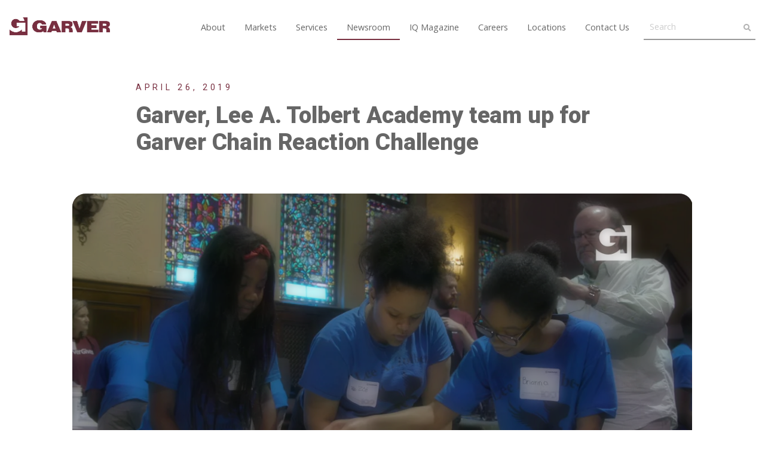

--- FILE ---
content_type: text/html; charset=UTF-8
request_url: https://garverusa.com/news/4/2019/garver-lee-a-tolbert-academy-team-up-for-garver-chain-reaction-challenge
body_size: 9505
content:
	
   
 
  
<!DOCTYPE html>
<html lang="en">
<head>
<title>Garver, Lee A. Tolbert Academy team up for Garver Chain Reaction Challenge - Garver</title>
<link rel="preload" as="style" type="text/css" href="/css/normalize.css" onload="this.onload=null;this.rel='stylesheet'">
<link rel="preload" as="style" type="text/css" href="/css/base-min.css?id=15810281587" onload="this.onload=null;this.rel='stylesheet'">
<link rel="preload" as="style" href="/css/style-23.2.28c-min.css?id=15810281595">
<link rel="stylesheet" type="text/css" href="/css/style-23.2.28c-min.css?id=15810281595">
<link rel="preload" as="style" type="text/css" href="/css/animate-min.css" onload="this.onload=null;this.rel='stylesheet'">

<link rel="preconnect" href="https://fonts.gstatic.com/" crossorigin>
<link rel="preload" as="style" href="https://fonts.googleapis.com/css?family=Roboto:300,400,500,700,900|Open+Sans:300,400,600,700,800&display=swap" onload="this.onload=null;this.rel='stylesheet'">
<link rel="preconnect" href="https://use.fontawesome.com/">
<link rel="preconnect" href="https://use.fontawesome.com/" crossorigin>
<link rel="preload" as="style" href="https://use.fontawesome.com/releases/v5.13.0/css/all.css" onload="this.onload=null;this.rel='stylesheet'">
<link rel="preload" as="style" href="/css/jquery-1.12.1.ui.css" onload="this.onload=null;this.rel='stylesheet'">

<meta name="msvalidate.01" content="263F44BDAA8074ADBFEE4B5BC475E0DB">
<meta name="google-site-verification" content="KZ2Yn9kYeuFcIkHQCymWJA5d31Skwd0fim03kQnEvPs">

<meta name="viewport" content="width=device-width, initial-scale=1, maximum-scale=5">
<meta property="og:title" content="Garver, Lee A. Tolbert Academy team up for Garver Chain Reaction Challenge - Garver">
<meta property="og:image" content="https://garverusa.blob.core.windows.net/images/blog/2019/April/kc-op-garver-chain-reaction-challenge.jpg">
<meta property="og:url" content="https://garverusa.com/news/4/2019/garver-lee-a-tolbert-academy-team-up-for-garver-chain-reaction-challenge">
<meta property="og:description" content="Employees from Garver&#039;s Kansas City, Missouri, and Overland Park, Kansas, offices worked with middle school students from Lee A. Tolbert Academy for the Garver Chain Reaction Challenge.">
<meta name="description" content="Employees from Garver&#039;s Kansas City, Missouri, and Overland Park, Kansas, offices worked with middle school students from Lee A. Tolbert Academy for the Garver Chain Reaction Challenge.">
<meta property="og:type" content="article">
<meta property="og:site_name" content="Garver">

<meta name="twitter:card" content="summary_large_image">
<meta name="twitter:site" content="Garver">
<meta name="twitter:creator" content="@GarverUSA">
<meta name="twitter:title" content="Garver, Lee A. Tolbert Academy team up for Garver Chain Reaction Challenge - Garver">
<meta name="twitter:description" content="Employees from Garver&#039;s Kansas City, Missouri, and Overland Park, Kansas, offices worked with middle school students from Lee A. Tolbert Academy for the Garver Chain Reaction Challenge.">
<meta name="twitter:image" content="https://garverusa.blob.core.windows.net/images/blog/2019/April/kc-op-garver-chain-reaction-challenge.jpg">

<meta name="facebook-domain-verification" content="5lepa3p2dgdosa32cdepqbx2bvrsv6">
<noscript>
  <link rel="stylesheet" type="text/css" href="/css/normalize.css">
  <link rel="stylesheet" type="text/css" href="/css/base-min.css?id=15810281587">
  <link rel="stylesheet" type="text/css" href="/css/style-23.2.28b-min.css?id=15810281595">
  <link rel="stylesheet" href="https://fonts.googleapis.com/css2?family=Roboto:wght@300;400;500;700;900&display=swap">
  <link rel="stylesheet" href="https://fonts.googleapis.com/css?family=Open+Sans:300,400,600,700,800&display=swap"> 
  <link rel="stylesheet" href="https://use.fontawesome.com/releases/v5.13.0/css/all.css">
  <link rel="stylesheet" href="https://ajax.googleapis.com/ajax/libs/jqueryui/1.12.1/themes/smoothness/jquery-ui.css">
    <style>
        #fadeInOverlay { display:none; }
    </style>
</noscript>

<!-- Google Tag Manager -->
<script>(function(w,d,s,l,i){w[l]=w[l]||[];w[l].push({'gtm.start':
new Date().getTime(),event:'gtm.js'});var f=d.getElementsByTagName(s)[0],
j=d.createElement(s),dl=l!='dataLayer'?'&l='+l:'';j.async=true;j.src=
'https://www.googletagmanager.com/gtm.js?id='+i+dl;f.parentNode.insertBefore(j,f);
})(window,document,'script','dataLayer','GTM-W9PSML7');</script>
<!-- End Google Tag Manager -->
<style>    .articleBody ol li, .articleBody ul li {
        padding: 1rem 0 0 0;
    }
    </style>
<style>
@media (max-width: 36rem) {
	.newsFeed .entryCards {
		width:100%;
		padding: 0 .5rem;
	}
	.newsFeed .entry.collapse .article .copy h3  {
		display: -webkit-box;
		margin:0;
		font-size:1rem;
		line-height:1.5rem;
	}
	.newsFeed .entry.collapse .article .copy   {
		padding: .75rem;
	}
	.newsFeed .entry.collapse .portrait {
		display:none !important;
		border-radius: 0;
	}
 	.newsFeed .entry.collapse {
 		margin: .5rem .5rem;
 	}
 	.newsFeed .entry.collapse {
    width: calc(50% - 1rem);
    min-width: calc(50% - 1rem);
 	}
	.newsFeed .entry.collapse .button {
		margin-top:1rem;
		font-size:.9rem;
	}
	.newsFeed .entry.collapse .button i {
 		/*display:none;*/
	}
}

</style></head>
<body>
<!-- Google Tag Manager (noscript) -->
<noscript><iframe src="https://www.googletagmanager.com/ns.html?id=GTM-W9PSML7"
height="0" width="0" style="display:none;visibility:hidden"></iframe></noscript>
<!-- End Google Tag Manager (noscript) -->
<div id="fadeInOverlay" style="position:fixed; top:0; left:0; width:100%; height:100%; z-index:1000001; margin: 0 auto; background:#fff; clear:both;">&nbsp;</div>


<div id="skrollr-body" class="blurBody">
<div id="navigation">
<header>
    <nav id="navBar" class="gridRow">

        <div class="col-12 col-lg-2">
          <a href="/" class="GarverLogo"><img src="https://garverusa.blob.core.windows.net/images/general/garver-alt-logo.png" alt="Garver" width="168" height="30"></a>
          <a href="#" id="mobilePull" aria-label="Open mobile menu" title="Open mobile menu"><i class="fa fa-bars fa-2x"></i></a>
        </div>
        <div class="col-12 col-lg-10" >
        <ul>
            <li>
              <a href="https://garverusa.com/about" >About</a>
                <ul class="midsub">
                <li><a href="/about">About</a></li>
                <li><a href="/about/awards">Awards</a></li>
                <li><a href="/about/centennial-celebration">Centennial</a></li>
                <li><a href="/about/garvergives">GarverGives</a></li>
                <li><a href="/about/history">History</a></li>
                <li><a href="/about/wellness-program">Wellness Program</a></li>
              </ul>
            </li>
            <li><a href="https://garverusa.com/markets" >Markets</a>
              <ul class="midsub">
                <li><a href="/markets/aviation">Aviation</a></li>
                <li><a href="/markets/buildings">Buildings</a></li>
                <li><a href="/markets/field-services">Field Services</a></li>
                <li><a href="/markets/federal">Federal</a></li>
                <li><a href="/markets/transportation">Transportation</a></li>
                <li><a href="/markets/water">Water and Wastewater</a></li>
              </ul>
            </li>
            <li><a href="/services" >Services</a>
              <ul class="midsub">
                <li><a href="/alternative-project-delivery">Alternative Project Delivery</a></li>
                <li><a href="/asset-management">Asset Management</a></li>
                <li><a href="/enterprise-solutions">Enterprise Solutions</a></li>
                <li><a href="/environmental">Environmental</a></li>
                <li><a href="/geospatial-solutions">Geospatial Solutions</a></li>
                <li><a href="/operations-and-maintenance">Operations and Maintenance</a></li>
                <li><a href="/program-management">Program Management</a></li>
                <li><a href="/project-communications">Project Communications</a></li>
                <li><a href="/project-controls">Project Controls</a></li>
                <li><a href="/stormwater">Stormwater</a></li>
              </ul>
            </li>
            <li><a href="https://garverusa.com/newsroom"  class="underline" >Newsroom</a>
              <ul class="midsub">
                <li><a href="/newsroom/sections/company-news">Company News</a></li>
                <li><a href="/newsroom/sections/insights">Insights</a></li>
                <li><a href="/newsroom/sections/people">People</a></li>
                <li><a href="/newsroom/sections/awards">Awards</a></li>
                <li><a href="/events">Events</a></li>
              </ul>
            </li>
            <li><a href="https://garverusa.com/iq" >IQ Magazine</a></li>
            <li><a href="https://garverusa.com/careers" >Careers</a></li>
            <li><a href="https://garverusa.com/locations" >Locations</a></li>
            <li><a href="#" class="openContactForm">Contact Us</a></li>
            <li id="search">
              <form class="navbar-form" role="search" action="https://garverusa.com/search" >   
                <input type="text" class="form-control" placeholder="Search" name="q" id="q" autocomplete="off">
                <button type="submit"><i class="fa fa-search" aria-hidden="true"></i></button>
              </form>
            </li>
        </ul>

        </div>

    </nav>
</header>
</div>
<div id="bodyContainer">





    


            
          
    
  

<article  class="articleBody  pt-2">
  <div class="gridRow gridPad articleHeading">
  <div class="col-12 col-md-8 push-2 pushResetTablet">

      <div class="flexRow overflowVisible">
        <div class=""  style="flex-direction: column; padding-right: 1rem;">
          <span class="smallupperRed">April 26, 2019</span>
          <h1 class="pb-0 mb-0">Garver, Lee A. Tolbert Academy team up for Garver Chain Reaction Challenge</h1> 
                                      </div>

        
              </div>
  </div>
  </div>

      

    
        <div class="gridRow gridPad articleInsert">
    <div class="col-12 col-md-10 push-1 pushResetTablet">
      <figure class="pb-0 mb-0">
      <div class="videoWrapper">
      <iframe src="" data-src="//player.vimeo.com/video/332584562" title="Garver, Lee A. Tolbert Academy team up for Garver Chain Reaction Challenge" allowfullscreen></iframe>
      </div>
    </figure>
    </div>
    </div>
        
        <div class="gridRow gridPad articleBlock">
      <div class="col-12 col-md-8 push-2 pushResetTablet">
      <div>
            <p>Garver is celebrating its centennial year by teaming with 100 schools across the country because it knows the value of quality STEM-based education. Through the Garver Chain Reaction Challenge, engineers from Garver’s 11-state footprint are passing along the core engineering concepts necessary for potential careers in those fields.</p>
<p>Lee A. Tolbert Community Academy in Kansas City, Missouri, was the latest school to partner with Garver, when students spent a recent afternoon working with engineers to build chain reaction contraptions.   </p>
<p>“Education, real education, is experiential. It is being there. It’s connecting,” said Lee A. Tolbert Community Academy Superintendent Dr. Vivian Roper. “So to see the students work with the people whose job it is to solve problems and to be in teams working with them I thought it was just incredible.”
  </p>
<p>Through <a href="https://garverusa.com/about/garvergives">GarverGives</a>, Garver is providing STEM kits and monetary donations to 100 schools across the country. By participating in the Garver Chain Reaction Challenge, students are being introduced to core engineering concepts, and encouraged to use creativity to solve problems, in hopes of fostering an interest in engineering.<br /></p>
<p>To learn more, visit our <a href="https://garverusa.com/about/centennial-celebration">centennial celebration page</a>. 
</p>
      </div>
      </div>
    </div>

        
    
    <div class="gridRow gridPad">
  <div class="col-12 col-md-8 push-2 pushResetTablet">
    <div class="tagslist">
      <a href="/news/tags/garvergives/">GarverGives</a>
      <a href="/news/tags/centennial/">Centennial</a>
      <a href="/news/tags/stem/">STEM</a>
      <a href="/news/tags/gcrc/">GCRC</a>
    
  </div>
    <div id="socialShare" style="padding-top:3rem;">
  <h4>Share this article</h4>
  <a href="http://www.facebook.com/sharer/sharer.php?u=https://garverusa.com/news/4/2019/garver-lee-a-tolbert-academy-team-up-for-garver-chain-reaction-challenge&title=Garver%2C%20Lee%20A.%20Tolbert%20Academy%20team%20up%20for%20Garver%20Chain%20Reaction%20Challenge" aria-label="Share on Facebook" title="Share on Facebook" class="openWindow" target="_blank"><i class="fab fa-facebook fa-1x"></i></a>
  <a href="http://twitter.com/intent/tweet?text=Garver%2C%20Lee%20A.%20Tolbert%20Academy%20team%20up%20for%20Garver%20Chain%20Reaction%20Challenge&url=https://garverusa.com/news/4/2019/garver-lee-a-tolbert-academy-team-up-for-garver-chain-reaction-challenge" ria-label="Share on Twiter" title="Share on Twitter" cclass="openWindow" target="_blank"><i class="fab fa-twitter fa-1x"></i></a>
  <a href="http://www.linkedin.com/shareArticle?mini=true&url=https://garverusa.com/news/4/2019/garver-lee-a-tolbert-academy-team-up-for-garver-chain-reaction-challenge&title=Garver%2C%20Lee%20A.%20Tolbert%20Academy%20team%20up%20for%20Garver%20Chain%20Reaction%20Challenge&source=https://garverusa.com/" ria-label="Share on LinkedIn" title="Share on LinkedIn" cclass="openWindow" target="_blank"><i class="fab fa-linkedin fa-1x"></i></a>
  <a href="mailto:?subject=I%20wanted%20you%20to%20see%20this%20page%20on%20Garver&amp;body=Check%20out%20this%20page%20https://garverusa.com/news/4/2019/garver-lee-a-tolbert-academy-team-up-for-garver-chain-reaction-challenge." ria-label="Share by Email" title="Share by Email" c><i class="fa fa-envelope fa-1x"></i></a>
</div>
  </div>
  </div>
  </article>




  



  







      
		        	    
<div class="section sectionGray newsFeed" >
<div class="gridRow overflowVisible"> 
<div class="col-12 gridPadLr">
	<div class=""> 
			<h2 class="mb-0">Garver News</h2>
		</div>
</div>
<div class="col-12 entryCards">
	<div class="entries32 sfadeIn">
			
	
	            	    	    <div class="entry full collapse">
	    <a href="https://garverusa.com/news/12/2025/coltrane-named-to-airport-business-top-40-under-40-list"  class="article">
		    	<div class="photo">
		    	<div class="imageCont">
		        			            <img src="https://garverusa.blob.core.windows.net/images/employees/photos/_600x400_crop_center-center_60_none/Caleb-Coltrane-with-planes.jpg" alt="Coltrane named to Airport Business Top 40 Under 40 list" loading="lazy" width="395" height="264">
		        			    	</div>
								                <div class="portrait"><img src="https://garverusa.blob.core.windows.net/images/employees/circular/portrait-default.png" alt="Garver" loading="lazy" width="64" height="73"></div>
                	    	</div>
			<div class="copy">
				<h3>Coltrane named to Airport Business Top 40 Under 40 list</h3>
				<span class="button red">Read Article <i class="fas fa-arrow-right"></i></span>
			</div>
		</a>
	    </div>
	  		            	    	    <div class="entry full collapse">
	    <a href="https://garverusa.com/news/10/2025/john-shaw-named-a-c-suite-award-winner"  class="article">
		    	<div class="photo">
		    	<div class="imageCont">
		        			            <img src="https://garverusa.blob.core.windows.net/images/employees/photos/_600x400_crop_center-center_60_none/John-Shaw-Ad-Style.jpg" alt="John Shaw named a C-Suite Award Winner" loading="lazy" width="395" height="264">
		        			    	</div>
								                <div class="portrait"><img src="https://garverusa.blob.core.windows.net/images/employees/circular/portrait-default.png" alt="Garver" loading="lazy" width="64" height="73"></div>
                	    	</div>
			<div class="copy">
				<h3>John Shaw named a C-Suite Award Winner</h3>
				<span class="button red">Read Article <i class="fas fa-arrow-right"></i></span>
			</div>
		</a>
	    </div>
	  		            	    	    <div class="entry full collapse">
	    <a href="https://garverusa.com/news/7/2025/garver-announces-2025-spirit-of-garver-award-finalists"  class="article">
		    	<div class="photo">
		    	<div class="imageCont">
		        			            <img src="https://garverusa.blob.core.windows.net/images/blog/2024/October/_600x400_crop_center-center_60_none/Spirit-of-Garver-winners-2024.jpg" alt="Garver announces 2025 Spirit of Garver Award finalists" loading="lazy" width="395" height="264">
		        			    	</div>
								                <div class="portrait"><img src="https://garverusa.blob.core.windows.net/images/employees/circular/portrait-default.png" alt="Garver" loading="lazy" width="64" height="73"></div>
                	    	</div>
			<div class="copy">
				<h3>Garver announces 2025 Spirit of Garver Award finalists</h3>
				<span class="button red">Read Article <i class="fas fa-arrow-right"></i></span>
			</div>
		</a>
	    </div>
	  		            	    	    <div class="entry full collapse">
	    <a href="https://garverusa.com/news/6/2025/garver-launch-interns-alight-at-ignite-2025"  class="article">
		    	<div class="photo">
		    	<div class="imageCont">
		        			            <img src="https://garverusa.blob.core.windows.net/images/blog/2025/June/_600x400_crop_center-center_60_none/ignite-class-of-2025.jpg" alt="Garver Launch interns alight at Ignite 2025" loading="lazy" width="395" height="264">
		        			    	</div>
								                <div class="portrait"><img src="https://garverusa.blob.core.windows.net/images/employees/circular/portrait-default.png" alt="Garver" loading="lazy" width="64" height="73"></div>
                	    	</div>
			<div class="copy">
				<h3>Garver Launch interns alight at Ignite 2025</h3>
				<span class="button red">Read Article <i class="fas fa-arrow-right"></i></span>
			</div>
		</a>
	    </div>
	  		            	    	    <div class="entry full collapse">
	    <a href="https://garverusa.com/news/2/2025/garver-announces-new-owners-2025"  class="article">
		    	<div class="photo">
		    	<div class="imageCont">
		        			            <img src="https://garverusa.blob.core.windows.net/images/blog/2025/February/_600x400_crop_center-center_60_none/25_GVR_New-Owners_Blog-Header-b.jpg" alt="Garver announces 33 employees as new owners" loading="lazy" width="395" height="264">
		        			    	</div>
								                <div class="portrait"><img src="https://garverusa.blob.core.windows.net/images/employees/circular/portrait-default.png" alt="Garver" loading="lazy" width="64" height="73"></div>
                	    	</div>
			<div class="copy">
				<h3>Garver announces 33 employees as new owners</h3>
				<span class="button red">Read Article <i class="fas fa-arrow-right"></i></span>
			</div>
		</a>
	    </div>
	  		            	    	    <div class="entry full collapse">
	    <a href="https://garverusa.com/news/11/2024/garver-mourns-the-passing-of-senior-transportation-designer-david-yandell"  class="article">
		    	<div class="photo">
		    	<div class="imageCont">
		        			            <img src="https://garverusa.blob.core.windows.net/images/blog/2024/November/_600x400_crop_center-center_60_none/DavidYandell.jpg" alt="Garver mourns the passing of Senior Transportation Designer David Yandell" loading="lazy" width="395" height="264">
		        			    	</div>
								                <div class="portrait"><img src="https://garverusa.blob.core.windows.net/images/employees/circular/portrait-default.png" alt="Garver" loading="lazy" width="64" height="73"></div>
                	    	</div>
			<div class="copy">
				<h3>Garver mourns the passing of Senior Transportation Designer David Yandell</h3>
				<span class="button red">Read Article <i class="fas fa-arrow-right"></i></span>
			</div>
		</a>
	    </div>
	  			</div>
</div>
</div>
</div>



</div>
<footer>
    <div id="footer">
      <div class="gridRow gridPad">
        <div class="col-12">
          <div class="socialIcons">
            <a href="http://www.facebook.com/garverusa" target="_blank" aria-label="Garver on Facebook" title="Garver on Facebook"><i class="fab fa-facebook-f"></i></a>
            <a href="http://www.linkedin.com/company/garver" target="_blank" aria-label="Garver on linkedIn" title="Garver on linkedIn"><i class="fab fa-linkedin"></i></a>
            <a href="http://www.youtube.com/user/garverusa?sub_confirmation=1" target="_blank" aria-label="Garver on YouTube" title="Garver on YouTube"><i class="fab fa-youtube"></i></a>
            <a href="http://instagram.com/garverusa" target="_blank" aria-label="Garver on Instagram" title="Garver on Instagram"><i class="fab fa-instagram"></i></a>
          </div>
        </div>
      </div>

      <div class="gridRow sectionPad">
        <div class="col-12 col-lg-2 copyright">
          <span>Copyright 2026 Garver</span>
        </div>
        <div class="col-12 col-lg-10 links small">
          <ul>
              <li><a href="http://bit.ly/grvrplrm" target="_blank">Planroom</a></li>
              <li><a href="/about/privacy-statement">Privacy Policy</a></li>
              <li><a href="/about/cookie-policy">Cookie Policy</a></li>
              <li><a href='javascript:void(0)' onclick='revisitCkyConsent()'>Do Not Share My Personal Information</a></li>
              <li><a href="https://infoexchange.garverengineers.com/UserWeb/Login/Login.aspx?v=0" target="_blank">Info Exchange</a></li>
          </ul>
        </div>
      </div>

    </div>
</footer>
</div>

<div id="lgtboxOverlay"></div>
<div id="lgtboxContainer">
  <div class="closeLgtbox"><i class="fa fa-times fa-2x red"></i></div>
     <div class="scroll imgBack">
        <div class="cell centerVAlign">
          <i class="fa fa-angle-left fa-2x"></i>
        </div>
      </div>
     <div class="scroll imgNext">
        <div class="cell centerVAlign">
          <i class="fa fa-angle-right fa-2x"></i>
        </div>
      </div>
    <div class='galLoader'></div>
    <div id="lgtboximageContainer">
        <div>   
            <img id="lgtboxImage" class="openNewWidnow" src="https://garverusa.blob.core.windows.net/images/general/spacer.gif"  alt="">
            <div id="lgtboxImgOverlay">
              <p class="caption">&nbsp;</p>
            </div>
        </div>
        
    </div>
    <div style="clear: both;"></div>
</div>

<div id="messageOverlay">
  <div class='cube panelLoad'>
    <div class='cube-face cube-face-front'></div>
    <div class='cube-face cube-face-back'></div>
    <div class='cube-face cube-face-left'></div>
    <div class='cube-face cube-face-right'></div>  
    <div class='cube-face cube-face-bottom'></div>
    <div class='cube-face cube-face-top'></div>
  </div>
  <div class="gridPad messageContainer">
  <p id="actionMessage"></p>
  <a href="#close" id="closebtn" class="button solidButton red">Close Window&nbsp;<i class="fa fa-times closeForm"></i></a>
  </div>
</div>

<div class="modalPopup " id="videoModal">
<div class="backgroundOverlay closeVideoModal" style="background:transparent;"></div>
<div class="close"><i class="fa fa-times fa-2x closeVideoModal red"></i></div>
<div class="tgrid formCont" style="pointer-events: none;">
  <div class="cell centerVAlign">
      <div class="tgrid gridPad">
        <div class="col-12 col-md-6 centerVAlign">
        <div class="videoWrapper" style="max-width:1280px; margin:auto; pointer-events:all;">
            <iframe id="videoFrame" src="about:blank" width="640" height="360" style="cursor: pointer; background:rgba(0,0,0,.9); box-shadow:0 0 80px -21px rgba(0,0,0,.75)" allow="autoplay"></iframe>
        </div>
        </div>
      </div>
  </div>
</div>
</div>

<div id="contactForm">
<div class="tgrid formCont px-1">
  <div class="cell centerVAlign">
    <div class="contactBlock overlay" style="position:relative;">
      <div class="close"><i class="fa fa-times fa-2x closeForm red"></i></div>
      <div class="gridRow gridPad">
        <div class="col-12 col-md-6 postDetailsSlim centerVAlign">
          <h4>Contact Us</h4>
          <h2 class="red pb-3">Let's start a conversation.</h2>
          
          <div class="stayConnected">
            <h4>STAY CONNECTED</h4>
            <a href="http://www.facebook.com/garverusa" target="_blank" aria-label="Garver on Facebook" title="Garver on Facebook"><i class="fab fa-facebook-f"></i></a>
            <a href="http://www.linkedin.com/company/garver" target="_blank" aria-label="Garver on LinkedIn" title="Garver on LinkedIn"><i class="fab fa-linkedin"></i></a>
            <a href="http://www.youtube.com/user/garverusa?sub_confirmation=1" target="_blank" aria-label="Garver on YouTube" title="Garver on YouTube"><i class="fab fa-youtube"></i></a>
            <a href="http://instagram.com/garverusa" target="_blank" aria-label="Garver on Instagram" title="Garver on Instagram"><i class="fab fa-instagram"></i></a>
          </div>          
        </div>
        <div class="col-12 col-md-6">
          <form id="generalContact" class="mauticForm" method="post" enctype="multipart/form-data">
          <input type="hidden" name="mauticform[formId]" value="37">
          <input type="hidden" name="mauticform[return]" value="">
          <input name="mauticform[submit_path]" id="submit_path" value="https://garverusa.com/news/4/2019/garver-lee-a-tolbert-academy-team-up-for-garver-chain-reaction-challenge" type="hidden">
          <input name="mauticform[cffao]" id="cffao" value="Undefined" type="hidden" class="fao">
          <input name="mauticform[useragent]" id="useragent" value="" type="hidden">
          <input type="hidden" name="mauticform[messenger]" value="1">

          <input type="hidden" name="submit_message" value="Submitting form, please wait!">
          <input type="hidden" name="success_message" value="Thank you for your message. We will be in contact soon!">
          <input type="hidden" name="failure_message" value="Something went wrong. Let us know at <a href='mailto:GarverMarketing@GarverUSA.com'>GarverMarketing@GarverUSA.com.</a>">

            <div class="contactForms" style="overflow:visible;">
              <div class="inlineInputs">
                <div>
                   <input type="text" id="cffirstname" name="mauticform[cffirstname]" required="required" placeholder="First Name" value="">
                </div>
                <div>
                  <input type="text" id="cflastname" name="mauticform[cflastname]" required="required" placeholder="Last Name" value="">
                </div>
              </div>
              <div class="inlineInputs">
                <div>
                  <input type="text" id="cfcompany" name="mauticform[cfcompany]" required="required" placeholder="Company" value="">
                </div>
                <div>
                  <input type="email" id="cfemail" name="mauticform[cfemail]" required="required" placeholder="Email Address" value="">
                </div>
              </div>
              <div class="inputs">
                 <textarea id="cfmessage" name="mauticform[cfmessage]" placeholder="Comments and Questions" class="mauticform-textarea"></textarea>
              </div>
              <div class="inputs">
              <input type="checkbox" value="Yes" id="cfsubscribem" name="mauticform[cfsubscribe]" aria-label="Sign up for email updates from Garver?">
              <label for="cfsubscribem" class="m-0"><span class="styled-label"> Click to receive email updates from Garver</span></label>
              </div>
              <div class="inlineInputs pt-1">
                <div class="mobileHide">
                  <button type="button" class="button solidButton  closeForm mobileHide white" style="min-width:100%;">Close Form</button>
                </div>
                <div>
                  <button type="submit" id="mauticSubmit" class="mauticSubmit mauticform-button btn btn-default button solidButton red" style="min-width:100%;">Send Message</button>
                </div>
              </div>           
            </div>

          </form>
        </div>
      </div>
    </div>
  </div>
</div>

</div>


<div id="grvrCookieBanner" style="z-index:10000; position:fixed; display: none; width:100%; bottom:0; left:0; background:#fff;  box-shadow: 0px -5px 11px 1px rgba(0,0,0,0.16);">
    <div class="gridRow gridPad py-1">
      <div class="col-12 col-md-9">
         <p class="py-1">This website or its third-party tools process personal data. You can opt out of sharing your personal information by clicking <a href='javascript:void(0)' onclick='revisitCkyConsent(); ' class="red"><strong>Do Not Share My Personal Information</strong></a>. View our privacy and cookie policy by <a href="/about/privacy-statement" class="red"><strong>clicking here</strong></a>.
      </div>
      <div class="col-12 col-md-3">
        <a href="javascript:void(0)" id="acceptCookies" class="button solidButton red m-0" style="display: block; margin-top:1.5rem !important;">OK</a>
      </div>
    </div>
</div>

<script src="/js/jquery.3.6.0.min.js"></script>
<script src="/js/jquery.waypoints.min.js" defer></script>
<script src="/js/scripts.js?id=1551388402" defer></script>
<script src="/js/animation.min.js" defer></script>
<script src="/js/jquery.touchSwipe.min.js" defer></script>
<script src="/js/garver-forms-v2.js?id=1249479" defer></script>
<script src="/js/jquery.validate.min.js" defer></script>
<script src="/js/rellax.min.js" defer></script>
<script src="/js/skrollr.js" defer></script>
<script>
window.addEventListener('DOMContentLoaded', function() {
var rellax;
$(window).resize(function() {
  resetRellax();
});

$( document ).ready(function() {
  startRellax();
    if(!ieCheck()){
    var s = skrollr.init({
        forceHeight: false,
    });
    if (s.isMobile()) {
        s.destroy();
    } 
  }


  $('.imageEnlarge').each(function() {
    $(this).bind("click", function() {
      $(".scroll.imgBack").hide();
      $(".scroll.imgNext").hide();
      openBox(this.href,'' ); 
      return false;
    });
  });


});
$(window).on('load', function(){
  function init() {
    var vidDefer = document.getElementsByTagName('iframe');
    for (var i=0; i<vidDefer.length; i++) {
    if(vidDefer[i].getAttribute('data-src')) {
      vidDefer[i].setAttribute('src',vidDefer[i].getAttribute('data-src'));
    } } }

    //var windowWidth = $(window).width();
    //if(windowWidth>768) {
      window.onload = init();
    //}
  });


function resetRellax() {
  if ($(".rellax")[0]) {
    if(rellax) {
      rellax.destroy();
    }
    if ($(window).width() >= 1280) {
      if(!rellax) { 
        startRellax();
      } else {
        rellax.refresh();
      }
    }
  }
}

function startRellax() {
  if ($(".rellax")[0] && $(window).width() >= 1280 && !rellax) {
    rellax = new Rellax('.rellax', {
      center: true,
      round: true,
      vertical: true,
      horizontal: false, 
      passive: true
    });
  }
}

function ieCheck() {
    var ua = window.navigator.userAgent; 
    var msie = ua.indexOf('MSIE ');
    var trident = ua.indexOf('Trident/'); 
    return (msie > 0 || trident > 0);
}

});
</script>
<script>
document.addEventListener("cookieyes_consent_update", function (eventData)  {
  let activeLaw = getCkyConsent().activeLaw;
  if ( getCkyConsent().isUserActionCompleted ===false && activeLaw !== 'gdpr'  ) {
    if (!navigator.globalPrivacyControl) {
      grvrCookieBanner.classList.add('showCookieBanner');
    }
    document.getElementById('acceptCookies').addEventListener("click", function() {
        if (!navigator.globalPrivacyControl) {
          performBannerAction("accept_all");
        }
        grvrCookieBanner.classList.remove('showCookieBanner');
    }, false);
  } else if(getCookie("cookieyes-consent", "action") === "yes") {
    grvrCookieBanner.classList.remove('showCookieBanner');
  }  
});

function getCookie(cookieName, key) {
  const cookies = document.cookie
    .split(";")
    .reduce(
      (ac, cv, i) =>
        Object.assign(ac, { [cv.split("=")[0].trim()]: cv.split("=")[1] }),
      {}
    )[cookieName];
  if(cookies) {
  const { [key]: value } = cookies
    .split(",")
    .reduce(
      (obj, pair) => (
        (pair = pair.split(":")), (obj[pair[0]] = pair[1]), obj
      ),
      {}
    );
  return value;
  }
}
</script>
<style>
  .showCookieBanner {
    display: block !important;
  }
  @supports (-webkit-touch-callout: none) {
    #getInTouch, .fullWidthBackground {
    overflow:hidden;
    background-attachment: scroll !important;
  }
</style>
</body>
</html>




--- FILE ---
content_type: text/html; charset=UTF-8
request_url: https://garverusa.com/inc/token.php
body_size: 101
content:
1769106505

--- FILE ---
content_type: text/html; charset=UTF-8
request_url: https://player.vimeo.com/video/332584562
body_size: 6442
content:
<!DOCTYPE html>
<html lang="en">
<head>
  <meta charset="utf-8">
  <meta name="viewport" content="width=device-width,initial-scale=1,user-scalable=yes">
  
  <link rel="canonical" href="https://player.vimeo.com/video/332584562">
  <meta name="googlebot" content="noindex,indexifembedded">
  
  
  <title>KC Chain Reaction Edit on Vimeo</title>
  <style>
      body, html, .player, .fallback {
          overflow: hidden;
          width: 100%;
          height: 100%;
          margin: 0;
          padding: 0;
      }
      .fallback {
          
              background-color: transparent;
          
      }
      .player.loading { opacity: 0; }
      .fallback iframe {
          position: fixed;
          left: 0;
          top: 0;
          width: 100%;
          height: 100%;
      }
  </style>
  <link rel="modulepreload" href="https://f.vimeocdn.com/p/4.46.25/js/player.module.js" crossorigin="anonymous">
  <link rel="modulepreload" href="https://f.vimeocdn.com/p/4.46.25/js/vendor.module.js" crossorigin="anonymous">
  <link rel="preload" href="https://f.vimeocdn.com/p/4.46.25/css/player.css" as="style">
</head>

<body>


<div class="vp-placeholder">
    <style>
        .vp-placeholder,
        .vp-placeholder-thumb,
        .vp-placeholder-thumb::before,
        .vp-placeholder-thumb::after {
            position: absolute;
            top: 0;
            bottom: 0;
            left: 0;
            right: 0;
        }
        .vp-placeholder {
            visibility: hidden;
            width: 100%;
            max-height: 100%;
            height: calc(1080 / 1920 * 100vw);
            max-width: calc(1920 / 1080 * 100vh);
            margin: auto;
        }
        .vp-placeholder-carousel {
            display: none;
            background-color: #000;
            position: absolute;
            left: 0;
            right: 0;
            bottom: -60px;
            height: 60px;
        }
    </style>

    

    
        <style>
            .vp-placeholder-thumb {
                overflow: hidden;
                width: 100%;
                max-height: 100%;
                margin: auto;
            }
            .vp-placeholder-thumb::before,
            .vp-placeholder-thumb::after {
                content: "";
                display: block;
                filter: blur(7px);
                margin: 0;
                background: url(https://i.vimeocdn.com/video/778332822-c26bf61e35cbc09fc6ca7769d2b639362cf8d457e93d6853beea34b3211151fa-d?mw=80&q=85) 50% 50% / contain no-repeat;
            }
            .vp-placeholder-thumb::before {
                 
                margin: -30px;
            }
        </style>
    

    <div class="vp-placeholder-thumb"></div>
    <div class="vp-placeholder-carousel"></div>
    <script>function placeholderInit(t,h,d,s,n,o){var i=t.querySelector(".vp-placeholder"),v=t.querySelector(".vp-placeholder-thumb");if(h){var p=function(){try{return window.self!==window.top}catch(a){return!0}}(),w=200,y=415,r=60;if(!p&&window.innerWidth>=w&&window.innerWidth<y){i.style.bottom=r+"px",i.style.maxHeight="calc(100vh - "+r+"px)",i.style.maxWidth="calc("+n+" / "+o+" * (100vh - "+r+"px))";var f=t.querySelector(".vp-placeholder-carousel");f.style.display="block"}}if(d){var e=new Image;e.onload=function(){var a=n/o,c=e.width/e.height;if(c<=.95*a||c>=1.05*a){var l=i.getBoundingClientRect(),g=l.right-l.left,b=l.bottom-l.top,m=window.innerWidth/g*100,x=window.innerHeight/b*100;v.style.height="calc("+e.height+" / "+e.width+" * "+m+"vw)",v.style.maxWidth="calc("+e.width+" / "+e.height+" * "+x+"vh)"}i.style.visibility="visible"},e.src=s}else i.style.visibility="visible"}
</script>
    <script>placeholderInit(document,  false ,  true , "https://i.vimeocdn.com/video/778332822-c26bf61e35cbc09fc6ca7769d2b639362cf8d457e93d6853beea34b3211151fa-d?mw=80\u0026q=85",  1920 ,  1080 );</script>
</div>

<div id="player" class="player"></div>
<script>window.playerConfig = {"cdn_url":"https://f.vimeocdn.com","vimeo_api_url":"api.vimeo.com","request":{"files":{"dash":{"cdns":{"akfire_interconnect_quic":{"avc_url":"https://vod-adaptive-ak.vimeocdn.com/exp=1769110106~acl=%2Ff679be8f-119b-434d-8d8c-1c5edc3441e9%2Fpsid%3D702f1acb451e7bc72b088779c67d730c6b5213da640f46edf8093e576f12e78c%2F%2A~hmac=323f1b800326fa6fc06cc377765401cea3e86dde31a0521c207a6210ee546035/f679be8f-119b-434d-8d8c-1c5edc3441e9/psid=702f1acb451e7bc72b088779c67d730c6b5213da640f46edf8093e576f12e78c/v2/playlist/av/primary/playlist.json?omit=av1-hevc\u0026pathsig=8c953e4f~BmpNilggmFCu7RHDf4IJ7vzXKoWxS28G-G1dDtGdsAI\u0026r=dXM%3D\u0026rh=20O1Lm","origin":"gcs","url":"https://vod-adaptive-ak.vimeocdn.com/exp=1769110106~acl=%2Ff679be8f-119b-434d-8d8c-1c5edc3441e9%2Fpsid%3D702f1acb451e7bc72b088779c67d730c6b5213da640f46edf8093e576f12e78c%2F%2A~hmac=323f1b800326fa6fc06cc377765401cea3e86dde31a0521c207a6210ee546035/f679be8f-119b-434d-8d8c-1c5edc3441e9/psid=702f1acb451e7bc72b088779c67d730c6b5213da640f46edf8093e576f12e78c/v2/playlist/av/primary/playlist.json?pathsig=8c953e4f~BmpNilggmFCu7RHDf4IJ7vzXKoWxS28G-G1dDtGdsAI\u0026r=dXM%3D\u0026rh=20O1Lm"},"fastly_skyfire":{"avc_url":"https://skyfire.vimeocdn.com/1769110106-0x7965053884f6fa05bf4dd226e393cde031c8d67e/f679be8f-119b-434d-8d8c-1c5edc3441e9/psid=702f1acb451e7bc72b088779c67d730c6b5213da640f46edf8093e576f12e78c/v2/playlist/av/primary/playlist.json?omit=av1-hevc\u0026pathsig=8c953e4f~BmpNilggmFCu7RHDf4IJ7vzXKoWxS28G-G1dDtGdsAI\u0026r=dXM%3D\u0026rh=20O1Lm","origin":"gcs","url":"https://skyfire.vimeocdn.com/1769110106-0x7965053884f6fa05bf4dd226e393cde031c8d67e/f679be8f-119b-434d-8d8c-1c5edc3441e9/psid=702f1acb451e7bc72b088779c67d730c6b5213da640f46edf8093e576f12e78c/v2/playlist/av/primary/playlist.json?pathsig=8c953e4f~BmpNilggmFCu7RHDf4IJ7vzXKoWxS28G-G1dDtGdsAI\u0026r=dXM%3D\u0026rh=20O1Lm"}},"default_cdn":"akfire_interconnect_quic","separate_av":true,"streams":[{"profile":"175","id":"c88c0be9-c934-47e7-9c49-0951ad62285b","fps":23.98,"quality":"1080p"},{"profile":"165","id":"cc8204f1-8d0a-4d18-9609-a6bbbee5639c","fps":23.98,"quality":"540p"},{"profile":"164","id":"4ac9aef3-1d1d-480c-9ad5-8ddb876cf02b","fps":23.98,"quality":"360p"},{"profile":"139","id":"4d37d1f4-4076-43ce-8033-f47dba1965d6","fps":23.98,"quality":"240p"},{"profile":"174","id":"a6f647be-5d57-4ecd-92f0-c076167e423b","fps":23.98,"quality":"720p"}],"streams_avc":[{"profile":"165","id":"cc8204f1-8d0a-4d18-9609-a6bbbee5639c","fps":23.98,"quality":"540p"},{"profile":"164","id":"4ac9aef3-1d1d-480c-9ad5-8ddb876cf02b","fps":23.98,"quality":"360p"},{"profile":"139","id":"4d37d1f4-4076-43ce-8033-f47dba1965d6","fps":23.98,"quality":"240p"},{"profile":"174","id":"a6f647be-5d57-4ecd-92f0-c076167e423b","fps":23.98,"quality":"720p"},{"profile":"175","id":"c88c0be9-c934-47e7-9c49-0951ad62285b","fps":23.98,"quality":"1080p"}]},"hls":{"cdns":{"akfire_interconnect_quic":{"avc_url":"https://vod-adaptive-ak.vimeocdn.com/exp=1769110106~acl=%2Ff679be8f-119b-434d-8d8c-1c5edc3441e9%2Fpsid%3D702f1acb451e7bc72b088779c67d730c6b5213da640f46edf8093e576f12e78c%2F%2A~hmac=323f1b800326fa6fc06cc377765401cea3e86dde31a0521c207a6210ee546035/f679be8f-119b-434d-8d8c-1c5edc3441e9/psid=702f1acb451e7bc72b088779c67d730c6b5213da640f46edf8093e576f12e78c/v2/playlist/av/primary/playlist.m3u8?omit=av1-hevc-opus\u0026pathsig=8c953e4f~3Z8SRaQIGOSR6fLlyzpZzFHYcQTXE3x6xn2mCWRTppc\u0026r=dXM%3D\u0026rh=20O1Lm\u0026sf=fmp4","origin":"gcs","url":"https://vod-adaptive-ak.vimeocdn.com/exp=1769110106~acl=%2Ff679be8f-119b-434d-8d8c-1c5edc3441e9%2Fpsid%3D702f1acb451e7bc72b088779c67d730c6b5213da640f46edf8093e576f12e78c%2F%2A~hmac=323f1b800326fa6fc06cc377765401cea3e86dde31a0521c207a6210ee546035/f679be8f-119b-434d-8d8c-1c5edc3441e9/psid=702f1acb451e7bc72b088779c67d730c6b5213da640f46edf8093e576f12e78c/v2/playlist/av/primary/playlist.m3u8?omit=opus\u0026pathsig=8c953e4f~3Z8SRaQIGOSR6fLlyzpZzFHYcQTXE3x6xn2mCWRTppc\u0026r=dXM%3D\u0026rh=20O1Lm\u0026sf=fmp4"},"fastly_skyfire":{"avc_url":"https://skyfire.vimeocdn.com/1769110106-0x7965053884f6fa05bf4dd226e393cde031c8d67e/f679be8f-119b-434d-8d8c-1c5edc3441e9/psid=702f1acb451e7bc72b088779c67d730c6b5213da640f46edf8093e576f12e78c/v2/playlist/av/primary/playlist.m3u8?omit=av1-hevc-opus\u0026pathsig=8c953e4f~3Z8SRaQIGOSR6fLlyzpZzFHYcQTXE3x6xn2mCWRTppc\u0026r=dXM%3D\u0026rh=20O1Lm\u0026sf=fmp4","origin":"gcs","url":"https://skyfire.vimeocdn.com/1769110106-0x7965053884f6fa05bf4dd226e393cde031c8d67e/f679be8f-119b-434d-8d8c-1c5edc3441e9/psid=702f1acb451e7bc72b088779c67d730c6b5213da640f46edf8093e576f12e78c/v2/playlist/av/primary/playlist.m3u8?omit=opus\u0026pathsig=8c953e4f~3Z8SRaQIGOSR6fLlyzpZzFHYcQTXE3x6xn2mCWRTppc\u0026r=dXM%3D\u0026rh=20O1Lm\u0026sf=fmp4"}},"default_cdn":"akfire_interconnect_quic","separate_av":true}},"file_codecs":{"av1":[],"avc":["cc8204f1-8d0a-4d18-9609-a6bbbee5639c","4ac9aef3-1d1d-480c-9ad5-8ddb876cf02b","4d37d1f4-4076-43ce-8033-f47dba1965d6","a6f647be-5d57-4ecd-92f0-c076167e423b","c88c0be9-c934-47e7-9c49-0951ad62285b"],"hevc":{"dvh1":[],"hdr":[],"sdr":[]}},"lang":"en","referrer":"https://garverusa.com/news/4/2019/garver-lee-a-tolbert-academy-team-up-for-garver-chain-reaction-challenge","cookie_domain":".vimeo.com","signature":"ba58c804cc7bb0dc3f05484861421507","timestamp":1769106506,"expires":3600,"thumb_preview":{"url":"https://videoapi-sprites.vimeocdn.com/video-sprites/image/86a80a77-86de-4907-a638-920739b9e5f3.0.jpeg?ClientID=sulu\u0026Expires=1769110106\u0026Signature=0ba5c05570a7799b2a463ccbdc92e9c05268aecf","height":2880,"width":4260,"frame_height":240,"frame_width":426,"columns":10,"frames":120},"currency":"USD","session":"0f2d9d2ca20a567714d9666623d3910a5064593e1769106506","cookie":{"volume":1,"quality":null,"hd":0,"captions":null,"transcript":null,"captions_styles":{"color":null,"fontSize":null,"fontFamily":null,"fontOpacity":null,"bgOpacity":null,"windowColor":null,"windowOpacity":null,"bgColor":null,"edgeStyle":null},"audio_language":null,"audio_kind":null,"qoe_survey_vote":0},"build":{"backend":"31e9776","js":"4.46.25"},"urls":{"js":"https://f.vimeocdn.com/p/4.46.25/js/player.js","js_base":"https://f.vimeocdn.com/p/4.46.25/js","js_module":"https://f.vimeocdn.com/p/4.46.25/js/player.module.js","js_vendor_module":"https://f.vimeocdn.com/p/4.46.25/js/vendor.module.js","locales_js":{"de-DE":"https://f.vimeocdn.com/p/4.46.25/js/player.de-DE.js","en":"https://f.vimeocdn.com/p/4.46.25/js/player.js","es":"https://f.vimeocdn.com/p/4.46.25/js/player.es.js","fr-FR":"https://f.vimeocdn.com/p/4.46.25/js/player.fr-FR.js","ja-JP":"https://f.vimeocdn.com/p/4.46.25/js/player.ja-JP.js","ko-KR":"https://f.vimeocdn.com/p/4.46.25/js/player.ko-KR.js","pt-BR":"https://f.vimeocdn.com/p/4.46.25/js/player.pt-BR.js","zh-CN":"https://f.vimeocdn.com/p/4.46.25/js/player.zh-CN.js"},"ambisonics_js":"https://f.vimeocdn.com/p/external/ambisonics.min.js","barebone_js":"https://f.vimeocdn.com/p/4.46.25/js/barebone.js","chromeless_js":"https://f.vimeocdn.com/p/4.46.25/js/chromeless.js","three_js":"https://f.vimeocdn.com/p/external/three.rvimeo.min.js","vuid_js":"https://f.vimeocdn.com/js_opt/modules/utils/vuid.min.js","hive_sdk":"https://f.vimeocdn.com/p/external/hive-sdk.js","hive_interceptor":"https://f.vimeocdn.com/p/external/hive-interceptor.js","proxy":"https://player.vimeo.com/static/proxy.html","css":"https://f.vimeocdn.com/p/4.46.25/css/player.css","chromeless_css":"https://f.vimeocdn.com/p/4.46.25/css/chromeless.css","fresnel":"https://arclight.vimeo.com/add/player-stats","player_telemetry_url":"https://arclight.vimeo.com/player-events","telemetry_base":"https://lensflare.vimeo.com"},"flags":{"plays":1,"dnt":0,"autohide_controls":0,"preload_video":"metadata_on_hover","qoe_survey_forced":0,"ai_widget":0,"ecdn_delta_updates":0,"disable_mms":0,"check_clip_skipping_forward":0},"country":"US","client":{"ip":"3.145.102.103"},"ab_tests":{"cross_origin_texttracks":{"group":"variant","track":false,"data":null}},"atid":"3204706302.1769106506","ai_widget_signature":"6ea048256aadecfcd5e1be1ecab7c342efa6de0431bd7274fc987c5862c3ba47_1769110106","config_refresh_url":"https://player.vimeo.com/video/332584562/config/request?atid=3204706302.1769106506\u0026expires=3600\u0026referrer=https%3A%2F%2Fgarverusa.com%2Fnews%2F4%2F2019%2Fgarver-lee-a-tolbert-academy-team-up-for-garver-chain-reaction-challenge\u0026session=0f2d9d2ca20a567714d9666623d3910a5064593e1769106506\u0026signature=ba58c804cc7bb0dc3f05484861421507\u0026time=1769106506\u0026v=1"},"player_url":"player.vimeo.com","video":{"id":332584562,"title":"KC Chain Reaction Edit","width":1920,"height":1080,"duration":196,"url":"","share_url":"https://vimeo.com/332584562","embed_code":"\u003ciframe title=\"vimeo-player\" src=\"https://player.vimeo.com/video/332584562?h=d4d7e13e06\" width=\"640\" height=\"360\" frameborder=\"0\" referrerpolicy=\"strict-origin-when-cross-origin\" allow=\"autoplay; fullscreen; picture-in-picture; clipboard-write; encrypted-media; web-share\"   allowfullscreen\u003e\u003c/iframe\u003e","default_to_hd":0,"privacy":"disable","embed_permission":"public","thumbnail_url":"https://i.vimeocdn.com/video/778332822-c26bf61e35cbc09fc6ca7769d2b639362cf8d457e93d6853beea34b3211151fa-d","owner":{"id":154113213,"name":"Garver","img":"https://i.vimeocdn.com/portrait/82844214_60x60?subrect=44%2C46%2C454%2C456\u0026r=cover\u0026sig=9e7dbbd19d65e88028dba2a65daf5f1b05a7ff3e0d9c34aafc367aeea9cb73ce\u0026v=1\u0026region=us","img_2x":"https://i.vimeocdn.com/portrait/82844214_60x60?subrect=44%2C46%2C454%2C456\u0026r=cover\u0026sig=9e7dbbd19d65e88028dba2a65daf5f1b05a7ff3e0d9c34aafc367aeea9cb73ce\u0026v=1\u0026region=us","url":"https://vimeo.com/user154113213","account_type":"enterprise"},"spatial":0,"live_event":null,"version":{"current":null,"available":[{"id":58368655,"file_id":1309903445,"is_current":true}]},"unlisted_hash":null,"rating":{"id":6},"fps":23.98,"bypass_token":"eyJ0eXAiOiJKV1QiLCJhbGciOiJIUzI1NiJ9.eyJjbGlwX2lkIjozMzI1ODQ1NjIsImV4cCI6MTc2OTExMDE0MH0.bWnrljxJ70qh2ZYQ4TxTzvx8QNUjzfAv9URq2lgIrGw","channel_layout":"stereo","ai":0,"locale":""},"user":{"id":0,"team_id":0,"team_origin_user_id":0,"account_type":"none","liked":0,"watch_later":0,"owner":0,"mod":0,"logged_in":0,"private_mode_enabled":0,"vimeo_api_client_token":"eyJhbGciOiJIUzI1NiIsInR5cCI6IkpXVCJ9.eyJzZXNzaW9uX2lkIjoiMGYyZDlkMmNhMjBhNTY3NzE0ZDk2NjY2MjNkMzkxMGE1MDY0NTkzZTE3NjkxMDY1MDYiLCJleHAiOjE3NjkxMTAxMDYsImFwcF9pZCI6MTE4MzU5LCJzY29wZXMiOiJwdWJsaWMgc3RhdHMifQ.WWvqjLorEeqz6YsOibG7LOJXqoXojZeC-uRqM1mUfRA"},"view":1,"vimeo_url":"vimeo.com","embed":{"audio_track":"","autoplay":0,"autopause":1,"dnt":0,"editor":0,"keyboard":1,"log_plays":1,"loop":0,"muted":0,"on_site":0,"texttrack":"","transparent":1,"outro":"beginning","playsinline":1,"quality":null,"player_id":"","api":null,"app_id":"","color":"00adef","color_one":"000000","color_two":"00adef","color_three":"ffffff","color_four":"000000","context":"embed.main","settings":{"auto_pip":1,"badge":0,"byline":0,"collections":0,"color":0,"force_color_one":0,"force_color_two":0,"force_color_three":0,"force_color_four":0,"embed":0,"fullscreen":1,"like":0,"logo":1,"playbar":1,"portrait":0,"pip":1,"share":0,"spatial_compass":0,"spatial_label":0,"speed":1,"title":0,"volume":1,"watch_later":0,"watch_full_video":1,"controls":1,"airplay":1,"audio_tracks":1,"chapters":1,"chromecast":1,"cc":1,"transcript":1,"quality":1,"play_button_position":0,"ask_ai":0,"skipping_forward":1,"debug_payload_collection_policy":"default"},"create_interactive":{"has_create_interactive":false,"viddata_url":""},"min_quality":null,"max_quality":null,"initial_quality":null,"prefer_mms":1}}</script>
<script>const fullscreenSupported="exitFullscreen"in document||"webkitExitFullscreen"in document||"webkitCancelFullScreen"in document||"mozCancelFullScreen"in document||"msExitFullscreen"in document||"webkitEnterFullScreen"in document.createElement("video");var isIE=checkIE(window.navigator.userAgent),incompatibleBrowser=!fullscreenSupported||isIE;window.noModuleLoading=!1,window.dynamicImportSupported=!1,window.cssLayersSupported=typeof CSSLayerBlockRule<"u",window.isInIFrame=function(){try{return window.self!==window.top}catch(e){return!0}}(),!window.isInIFrame&&/twitter/i.test(navigator.userAgent)&&window.playerConfig.video.url&&(window.location=window.playerConfig.video.url),window.playerConfig.request.lang&&document.documentElement.setAttribute("lang",window.playerConfig.request.lang),window.loadScript=function(e){var n=document.getElementsByTagName("script")[0];n&&n.parentNode?n.parentNode.insertBefore(e,n):document.head.appendChild(e)},window.loadVUID=function(){if(!window.playerConfig.request.flags.dnt&&!window.playerConfig.embed.dnt){window._vuid=[["pid",window.playerConfig.request.session]];var e=document.createElement("script");e.async=!0,e.src=window.playerConfig.request.urls.vuid_js,window.loadScript(e)}},window.loadCSS=function(e,n){var i={cssDone:!1,startTime:new Date().getTime(),link:e.createElement("link")};return i.link.rel="stylesheet",i.link.href=n,e.getElementsByTagName("head")[0].appendChild(i.link),i.link.onload=function(){i.cssDone=!0},i},window.loadLegacyJS=function(e,n){if(incompatibleBrowser){var i=e.querySelector(".vp-placeholder");i&&i.parentNode&&i.parentNode.removeChild(i);let a=`/video/${window.playerConfig.video.id}/fallback`;window.playerConfig.request.referrer&&(a+=`?referrer=${window.playerConfig.request.referrer}`),n.innerHTML=`<div class="fallback"><iframe title="unsupported message" src="${a}" frameborder="0"></iframe></div>`}else{n.className="player loading";var t=window.loadCSS(e,window.playerConfig.request.urls.css),r=e.createElement("script"),o=!1;r.src=window.playerConfig.request.urls.js,window.loadScript(r),r["onreadystatechange"in r?"onreadystatechange":"onload"]=function(){!o&&(!this.readyState||this.readyState==="loaded"||this.readyState==="complete")&&(o=!0,playerObject=new VimeoPlayer(n,window.playerConfig,t.cssDone||{link:t.link,startTime:t.startTime}))},window.loadVUID()}};function checkIE(e){e=e&&e.toLowerCase?e.toLowerCase():"";function n(r){return r=r.toLowerCase(),new RegExp(r).test(e);return browserRegEx}var i=n("msie")?parseFloat(e.replace(/^.*msie (\d+).*$/,"$1")):!1,t=n("trident")?parseFloat(e.replace(/^.*trident\/(\d+)\.(\d+).*$/,"$1.$2"))+4:!1;return i||t}
</script>
<script nomodule>
  window.noModuleLoading = true;
  var playerEl = document.getElementById('player');
  window.loadLegacyJS(document, playerEl);
</script>
<script type="module">try{import("").catch(()=>{})}catch(t){}window.dynamicImportSupported=!0;
</script>
<script type="module">if(!window.dynamicImportSupported||!window.cssLayersSupported){if(!window.noModuleLoading){window.noModuleLoading=!0;var playerEl=document.getElementById("player");window.loadLegacyJS(document,playerEl)}var moduleScriptLoader=document.getElementById("js-module-block");moduleScriptLoader&&moduleScriptLoader.parentElement.removeChild(moduleScriptLoader)}
</script>
<script type="module" id="js-module-block">if(!window.noModuleLoading&&window.dynamicImportSupported&&window.cssLayersSupported){const n=document.getElementById("player"),e=window.loadCSS(document,window.playerConfig.request.urls.css);import(window.playerConfig.request.urls.js_module).then(function(o){new o.VimeoPlayer(n,window.playerConfig,e.cssDone||{link:e.link,startTime:e.startTime}),window.loadVUID()}).catch(function(o){throw/TypeError:[A-z ]+import[A-z ]+module/gi.test(o)&&window.loadLegacyJS(document,n),o})}
</script>

<script type="application/ld+json">{"embedUrl":"https://player.vimeo.com/video/332584562?h=d4d7e13e06","thumbnailUrl":"https://i.vimeocdn.com/video/778332822-c26bf61e35cbc09fc6ca7769d2b639362cf8d457e93d6853beea34b3211151fa-d?f=webp","name":"KC Chain Reaction Edit","description":"This is \"KC Chain Reaction Edit\" by \"Garver\" on Vimeo, the home for high quality videos and the people who love them.","duration":"PT196S","uploadDate":"2019-04-25T22:21:23-04:00","@context":"https://schema.org/","@type":"VideoObject"}</script>

</body>
</html>


--- FILE ---
content_type: text/css
request_url: https://garverusa.com/css/style-23.2.28c-min.css?id=15810281595
body_size: 136391
content:
body,html{scroll-margin-top:24rem}html{scroll-padding-top:100px}body,html{font-family:"Open Sans",Arial,sans-serif;font-weight:400;color:#333;font-size:16px;scroll-behavior:smooth;font-display:fallback}img{border:0}img.responsiveImg{width:100%;height:auto}figure{margin:0;padding:0;border:0;padding-bottom:2em;line-height:0;overflow:auto}figure img{width:100%;height:auto;border-radius:1.4rem}figure figcaption{display:block;line-height:normal;padding-bottom:.3rem;color:#666;border:0!important;margin:.5rem 1.4rem 0 1.4rem;font-size:.8em}#bodyContainer{position:relative;min-height:70%;min-height:-webkit-calc(100% - 404px);min-height:-moz-calc(100% - 404px);min-height:calc(100% - 404px)}@media (min-width:60em){#bodyContainer{min-height:70%;min-height:-webkit-calc(100% - 321px);min-height:-moz-calc(100% - 321px);min-height:calc(100% - 321px)}}p,ul,ol{margin:2rem auto;font-size:1rem;line-height:2.125rem;color:#333}.articleBody p a,.articleBody p a:visited{color:#782f40;font-weight:600}.articleBody p a:hover,.articleBody p a:active{text-decoration:underline!important}.col-6>p:last-child,.col-12>p:last-child{margin-bottom:0}.col-6>p:first-child,.col-12>p:first-child{margin-top:0}.colreverse{display:flex;flex-direction:column-reverse}@media (min-width:75em){.colreverse{flex-direction:row}}h1{font-family:"Roboto","Open Sans",sans-serif;font-size:2.4rem;letter-spacing:-.01em;font-weight:900;line-height:1.05em;padding:1rem 0!important}@media (min-width:36em){h1{font-size:3.6rem}}@media (min-width:60em){h1{font-size:4rem}}@media (min-width:75em){h1{font-size:5.4rem}}h2 a.headline,h2{font-family:"Roboto","Open Sans",sans-serif;letter-spacing:-.01rem;font-weight:900;font-size:1.6rem;line-height:normal;color:#666}@media (min-width:36em){h2 a.headline,h2{font-size:1.8rem}}@media (min-width:60em){h2 a.headline,h2{font-size:2rem}}@media (min-width:75em){h2 a.headline,h2{font-size:2.4rem}}h3{font-family:"Roboto","Open Sans",sans-serif;letter-spacing:-.01rem;font-weight:900;font-size:1.4rem;line-height:normal;color:#666}@media (min-width:36em){h3{font-size:1.5rem}}@media (min-width:60em){h3{font-size:1.6rem}}@media (min-width:75em){h3{font-size:1.75rem}}h4{font-size:1rem;font-weight:700;line-height:1.6em;color:#666}h5{font-size:.8rem;font-weight:400;letter-spacing:400;margin:0;padding:0}@media (min-width:36em){h5{font-size:1rem}}a h2,h3 a,a h3,h3 a h1.reset,h2.reset,h3.reset,#contactBTL h2,.contactBlock h2{font-family:"Open Sans",Arial,sans-serif;font-weight:400}a h3,h3 a{font-size:1.2rem;color:#666}@media (min-width:36em){a h3,h3 a{font-size:1.4rem}}h2.red{color:#666}.whiteIcons h2,.whiteIcons h3,.whiteIcons h4,.whiteIcons p{color:#fff!important}.articleBody h1{font-family:"Roboto","Open Sans",sans-serif;letter-spacing:-.01rem;font-weight:900;font-size:1.6rem;line-height:normal!important;color:#666}@media (min-width:36em){.articleBody h1{font-size:1.8rem}}@media (min-width:60em){.articleBody h1{font-size:2rem}}@media (min-width:75em){.articleBody h1{font-size:2.4rem}}.articleBody h1.large{font-family:"Roboto","Open Sans",sans-serif;letter-spacing:-.01rem;font-weight:900;font-size:2.4rem;line-height:normal!important;color:#666}@media (min-width:36em){.articleBody h1.large{font-size:2.8rem}}@media (min-width:60em){.articleBody h1.large{font-size:3.2rem}}@media (min-width:75em){.articleBody h1.large{font-size:3.6rem}}.articleBody h2{font-family:"Roboto","Open Sans",sans-serif;letter-spacing:-.01rem;font-size:1.4rem;font-weight:400!important;line-height:1.4em;color:#666}@media (min-width:36em){.articleBody h2{font-size:1.5rem}}@media (min-width:60em){.articleBody h2{font-size:1.6rem}}@media (min-width:75em){.articleBody h2{font-size:1.75rem}}.articleBody h2.small{font-family:"Roboto","Open Sans",sans-serif;letter-spacing:-.01rem;font-size:1.3rem;font-weight:300!important;line-height:150%;color:#666}@media (min-width:36em){.articleBody h2.small{font-size:1.4rem}}.articleBody h3{color:#000;font-family:"Roboto","Open Sans",sans-serif;letter-spacing:-.01rem;font-weight:900;font-size:1.2rem;font-weight:400!important;line-height:1.3em;color:#666}@media (min-width:36em){.articleBody h3{font-size:1.3rem}}@media (min-width:60em){.articleBody h3{font-size:1.4rem}}@media (min-width:75em){.articleBody h3{font-size:1.5rem}}.articleBody h1+h2{padding-top:1rem}.articleBody ol,.articleBody ul{padding:0;margin:0 0 2rem 1.1em}.articleBody ol li,.articleBody ul li{padding:1rem 0}.articleBody ol li:last-of-type,.articleBody ul li:last-of-type{padding-bottom:0}.articleBody ol li:first-of-type,.articleBody ul li:first-of-type{padding-top:0}.articleBody .articleBlock hr{border-top:1px solid #f8f8f8;margin-bottom:2rem}.articleBody .articleBlock h2{margin-bottom:0}.articleBody .articleBlock h3{font-weight:400;margin:0}.articleBody .articleBlock h4{line-height:normal}.articleBody .articleBlock h2+h4,.articleBody .articleBlock h3+h4{font-weight:300!important;font-size:1.2rem}.articleBody .articleBlock h4+h3,.articleBody .articleBlock h4+h2{margin-top:2rem}.articleBody .articleBlock p:last-child{margin-bottom:0}.articleBody .articleBlock p:first-child{margin-top:0}.smallupper{color:#999}.smallupper,a.crumb,.businessLine h4,.heroHeading h4,a.whiteFulld{font-family:"Roboto","Open Sans",sans-serif;font-weight:900;font-size:.875rem;text-transform:uppercase!important;letter-spacing:.35em}.smallupperRed{font-family:"Roboto","Open Sans",sans-serif;font-weight:400;font-size:.875rem;text-transform:uppercase!important;letter-spacing:.35em;color:#782f40}.smallupperRed a,.smallupperRed a:visited{color:#782f40}.smallupperRed a:active,.smallupperRed a:hover{color:#666}.font-small{font-size:.9rem}span.small{font-size:.9rem;line-height:2em;color:#999}a,a:visited{text-decoration:none}a:active,a:hover{text-decoration:underline}a,a:visited{font-weight:400;color:#666}a:active,a:hover{text-decoration:none!important;color:#782f40}a.redTxt,a.redTxt:visited{font-weight:400;color:#782f40}a.redTxt:active,a.redTxt:hover{text-decoration:none!important;color:#782f40}a.red{color:#782f40}a.red:visited{color:#782f40}a.red:active,a.red:hover{color:#333!important}a.white{color:#fff}a.white:visited{color:#fff}a.white:active,a.white:hover{color:#782f40!important}.lightGrey{color:#ccc}.midGrey{color:#999}.grey{color:#333}.red{color:#782f40}.white{color:#fff}a.grey :visited{color:#333}a.grey :active,a.grey :hover{color:#782f40}.button{display:inline-block;cursor:pointer;line-height:auto;color:#333;text-decoration:none!important;outline:none}.button i{font-size:.8rem;padding-left:.2rem}.button.lightGrey,.button.lightGrey:visited{color:#ccc}.button.lightGrey:active,.button.lightGrey:hover{color:#782f40}.solidButton{display:block;text-transform:capitalize!important;line-height:3.4rem;text-align:center;max-width:none;width:100%;box-sizing:border-box;margin:0 0 1em 0;radius:0;border-radius:1.3rem;min-width:200px;transition:all 0.3s ease}@media (min-width:36em){.solidButton{width:25%;max-width:220px;display:inline-block;margin:0 1rem 1rem 0}}.solidButton:hover{transform:scale(1.08)}.solidButton.red{color:#fff;background:#782f40}.solidButton.red:visited{color:#fff}.solidButton.red:active,.solidButton.red:hover{background:#f8f8f8;color:#782f40!important}.solidButton.grey{color:#fff;background:#999}.solidButton.grey:visited{color:#fff}.solidButton.grey:active,.solidButton.grey:hover{background:#782f40;color:#fff!important}.solidButton.lightGrey{color:#fff;background:#ccc}.solidButton.lightGrey:visited{color:#fff}.solidButton.lightGrey:active,.solidButton.lightGrey:hover{background:#782f40;color:#fff!important}.solidButton.white{color:#782f40;background:#fff}.solidButton.white:visited{color:#782f40}.solidButton.white:active,.solidButton.white:hover{background:#782f40;color:#fff!important}.solidButton.outlined{color:#fff;background:transparent;border:2px solid #fff}.solidButton.outlined:visited{color:#fff}.solidButton.outlined:active,.solidButton.outlined:hover{background:#fff;color:#782f40!important}.solidButton.outlinedGray{color:#999;background:#fff;border:1px solid #ccc}.solidButton.outlinedGray:visited{color:#999}.solidButton.outlinedGray:active,.solidButton.outlinedGray:hover{background:#ccc;color:#fff!important}.solidButton.outlinedGray{color:#999;background:#fff;border:1px solid #ccc}.solidButton.outlinedGray:visited{color:#999}.solidButton.outlinedGray:active,.solidButton.outlinedGray:hover{background:#ccc;color:#fff!important}.solidButton.clear{color:#fff;background:transparent}.solidButton.clear:visited{color:#fff}.solidButton.clear:active,.solidButton.clear:hover{background:#fff;color:#782f40!important}.solidButton.clearRed{color:#782f40;background:transparent}.solidButton.clearRed:visited{color:#782f40}.solidButton.clearRed:active,.solidButton.clearRed:hover{background:#782f40!important;color:#fff!important}a.whiteFull{font-family:"Roboto","Open Sans",sans-serif;font-weight:900;font-size:.875rem;text-transform:uppercase!important;letter-spacing:.35em;color:#fff}a.whiteFull:visited{color:#fff}a.whiteFull:active,a.whiteFull:hover{color:#fff!important}[disabled]{color:#d00}[disabled] option{color:#d00!important;display:none}#loadMore{display:block;margin:2rem auto 0 auto}#loadMore i{display:none;margin:0;padding:0;padding-top:.1rem}.stayConnected,#socialShare{color:#GarverRed}.stayConnected i,#socialShare i{padding-top:1rem;font-size:1.6rem}.stayConnected a,.stayConnected a:visited,#socialShare a,#socialShare a:visited{font-size:1.6em;padding-right:1em;color:#782f40;text-decoration:none;transition:all 0.2s ease}.stayConnected a:hover,.stayConnected a:active,#socialShare a:hover,#socialShare a:active{color:#333}.stayConnected h4,#socialShare h4{color:#333;margin:.6rem 0 0 0;padding:0}.tagslist{margin:1rem 0 .5rem 0;line-height:2.2rem}.tagslist a,.tagslist a:visited{transition:all 0.3s ease;color:#ccc;font-size:.7em;border:1px solid #ccc;padding:.4rem 1rem;border-radius:1rem;font-weight:700;height:1.6rem;margin-right:.2rem;white-space:nowrap}.tagslist a:hover,.tagslist a:active,.tagslist a:visited:hover,.tagslist a:visited:active{color:#782f40;text-decoration:none!important;border:1px solid #782f40}.tagslist+#socialShare{padding-top:1rem!important}.pagination{display:block;position:relative;width:100%;letter-spacing:-2px;font-weight:700;font-size:.6em!important;line-height:.6rem;overflow:visible;text-align:center;white-space:nowrap}@media (min-width:36em){.pagination{font-size:.9em!important;text-align:left}}.pagination i{font-size:.9em!important;line-height:.6rem}.pagination .pages,.pagination .navleft,.pagination .navright{display:inline-block}.pagination .navleft a,.pagination .navright a{transform:scale(1);opacity:.5}@media (min-width:36em){.pagination .navleft a,.pagination .navright a{text-transform:scale(.8)}}.pagination .jumpto{display:none}@media (min-width:36em){.pagination .jumpto{display:inline-block}}.pagination .navright{margin-left:0rem}@media (min-width:36em){.pagination .navright{margin-left:1rem}}.pagination .navleft{margin-right:0rem}@media (min-width:36em){.pagination .navleft{margin-right:1rem}}.pagination a,.pagination span{position:relative;overflow:hidden;display:inline-block;padding:1em 1.2em;margin-right:.1em;outline:0!important;border:1px solid #ccc;background:#f8f8f8;color:#782f40;font-weight:700;letter-spacing:.1em;transition:all 0.2s ease;border-radius:1.2em}.pagination a.current,.pagination span.current{background:#782f40;color:#fff;text-decoration:none}.pagination a:hover{opacity:1;background:#782f40;color:#fff}.pagination a:active{background:#782f40;color:#fff;text-decoration:none}.sectionPad{padding-left:1rem;padding-right:1rem}.section{overflow:auto;padding:2.5rem 0}@media (min-width:36em){.section{padding:5rem 0}}.sectionPtop{overflow:auto;padding:2.5rem 0 0 0}@media (min-width:36em){.sectionPtop{padding:5rem 0 0 0}}.sectionPbottom{overflow:auto;padding:0 0 2.5rem 0}@media (min-width:36em){.sectionPbottom{padding:0 0 5rem 0}}.sectionGray{background:#eee}.sectionRed{background:#782f40}.sectionTop{margin-top:6em;margin-bottom:3em}@media (max-width:36em){.sectionTop{margin-top:2em;margin-bottom:2em}}.sectionSlim,.sectionBlock{margin-top:3em;margin-bottom:3em}@media (max-width:36em){.sectionSlim,.sectionBlock{margin-top:2em;margin-bottom:2em}}.sectionFlushBottom{margin-top:3em;margin-bottom:0em}@media (max-width:36em){.sectionFlushBottom{margin-top:3em;margin-bottom:0em}}.negMargin{margin-left:-1rem!important;margin-right:-1rem!important}.mobilePad{padding-top:5rem}@media (min-width:60em){.mobilePad{padding-top:0rem;padding-bottom:0rem}}.centerBlock{display:block;margin:auto}.centerSlim{margin:auto;width:80%;max-width:80%!important}#navigation{min-width:300px}#navigation ul:first-of-type{margin-bottom:2.5em}#navigation.fixedBar{background:#fff;background:#fff;position:fixed;top:0;width:100%;z-index:9999;box-shadow:0 0 30px -6px rgba(0,0,0,.25);transition:all 0.3s ease;padding:.3em 0 .6em 0}#navigation.fixedBar ul:first-of-type{margin-bottom:0}@media (min-width:75em){#navigation.fixedBar{padding:.4rem 0 .7rem 0}}#navigation.fixedBar #navBar{padding:0em 1em 1rem 1em;margin-top:0;min-height:auto}#navBar{z-index:10000;overflow:visible;min-height:90px;padding:1em;position:relative;max-width:1280px;margin:0 auto;height:auto}@media (min-width:75em){#navBar{padding:1em 1em 0 1em}}#navBar a#mobilePull{float:right;display:none;color:#ccc}#navBar a#mobilePull:after{content:""}#navBar a#mobilePull:visited{color:#ccc}#navBar a#mobilePull:active,#navBar a#mobilePull:hover{color:#ccc}#navBar ul:first-child{z-index:1000000;float:right;margin:.7rem 0 .7rem 0;padding:0}@media (max-width:75em){#navBar ul:first-child{float:none;margin-top:2em}}#navBar ul:first-child>li a{display:block;font-size:.9em;color:#666;text-decoration:none;text-transform:none;line-height:1.4rem;padding:1em .6rem 1em .6rem;border-bottom:2px transparent solid;transition:border 0.5s ease}@media (min-width:75em){#navBar ul:first-child>li a{padding:0 1rem 0 1rem;line-height:2.4rem}}#navBar ul:first-child>li a:hover{border-bottom:2px #ccc solid}#navBar ul:first-child>li a:hover i{opacity:1}#navBar ul:first-child>li a i{opacity:.2}#navBar ul:first-child>li .downArrow{float:right;margin-left:.4em;font-size:.6em;display:none}@media (min-width:75em){#navBar ul:first-child>li .downArrow{display:block}}#navBar ul:first-child>li:hover>ul{visibility:visible;transform:rotateX(0deg);opacity:1}#navBar ul:first-child>li .colsub{min-width:180px}#navBar ul:first-child>li .colsub li{width:100%}#navBar ul:first-child>li .smsub{min-width:360px}#navBar ul:first-child>li .smsub li{width:50%}#navBar ul:first-child>li .midsub{min-width:600px}#navBar ul:first-child>li .midsub li{width:33.333%}#navBar ul:first-child>li .lgsub{min-width:720px}#navBar ul:first-child>li .lgsub li{width:25%}#navBar ul:first-child li>ul{display:flex;flex-direction:row;flex-wrap:wrap;opacity:0;width:auto;background:#f8f8f8!important;box-shadow:0 0 30px -10px rgba(0,0,0,.25);border:1px solid #ddd;padding:0em;perspective:80px;margin-top:1em;transform-origin:0 0;transform:rotateX(-90deg);transition:all 0.2s ease;transition-delay:.3s}#navBar ul:first-child li>ul:after,#navBar ul:first-child li>ul:before{bottom:100%;left:3em;border:solid transparent;content:" ";height:0;width:0;position:absolute;pointer-events:none}#navBar ul:first-child li>ul:after{border-color:rgba(248,248,248,0);border-bottom-color:#f8f8f8;border-width:8px;margin-left:-8px}#navBar ul:first-child li>ul:before{border-color:rgba(221,221,221,0);border-bottom-color:#ddd;border-width:9px;margin-left:-9px}#navBar ul:first-child li>ul li{border-left:2px solid #782f40;border-radius:5px;float:left;border:0;display:flex;background:transparent;vertical-align:middle;color:#666;text-shadow:1px 1px #fff;text-align:left;transition:all 0.3s ease}#navBar ul:first-child li>ul li a{display:block!important;width:100%;color:inherit!important;text-decoration:none;line-height:normal;padding:1rem 1rem;margin:0;border-bottom:0!important}#navBar ul:first-child li>ul li i{transition:all 0.3s ease}#navBar ul:first-child li>ul li:hover{color:#782f40;background:#fff;box-shadow:0 0 18px rgba(0,0,0,.1)}#navBar img{height:100%;width:auto;max-height:30px;max-width:168px;margin-top:.8rem;border:0;outline:0;box-sizing:border-box}#navBar .GarverLogo{display:inline-block}@media (max-width:75em){#navBar a#mobilePull{display:block;padding-top:.8rem}#navBar a#mobilePull:after{color:#fff}#navBar ul{display:none;width:100%}#navBar ul li{display:block;border:0!important}#navBar ul li a{padding:.5rem 0}}@media (min-width:75em){#navBar .underline{border-bottom:2px #782f40 solid!important}}#navBar li#search{margin-left:10em;background:#eee;margin-left:.5rem;border-bottom:0;width:100%}@media (min-width:75em){#navBar li#search{width:auto;background:none;border-bottom:2px solid #999;border-radius:0px!important}}#navBar li#search .navbar-form input{opacity:.6;padding-bottom:10px;background:none;font-size:.9em;line-height:2.35rem;height:2.35rem;width:calc(100% - 30px);float:left;margin:0;border:0;color:#666;border-radius:0!important;color:#666;transition:all 0.3s ease}@media (min-width:75em){#navBar li#search .navbar-form input{width:calc(100% - 20px)}}#navBar li#search .navbar-form input:focus,#navBar li#search .navbar-form input:focus+button{opacity:1!important}#navBar li#search .navbar-form button{opacity:.5;background:none;float:left;height:2em;line-height:2.4rem;height:2.4em;color:#666;padding:0;outline:0;cursor:pointer;font-weight:lighter;font-size:.8em;transition:all 0.3s ease}#navBar li#search .navbar-form button:hover{background:transparent!important;opacity:1;color:#782f40}.quickLinks,.secondaryMenu{background:#eee;overflow:auto;margin:0;padding:0}.quickLinks .toggle,.secondaryMenu .toggle{width:100%;padding:.8em 1em;cursor:pointer;box-sizing:border-box;color:#782f40}.quickLinks .toggle i,.secondaryMenu .toggle i{margin:0;padding:0;line-height:.7em;float:right}@media (min-width:75em){.quickLinks .toggle,.secondaryMenu .toggle{display:none}}.quickLinks .toggle .flipped,.secondaryMenu .toggle .flipped{filter:FlipV}.quickLinks li,.secondaryMenu li{list-style-type:none}.quickLinks ul.menu,.secondaryMenu ul.menu{margin:0;padding:0;display:inline}.quickLinks ul.menu li,.secondaryMenu ul.menu li{float:none;margin-right:0}@media (min-width:75em){.quickLinks ul.menu li,.secondaryMenu ul.menu li{float:left}}.quickLinks ul.menu,.secondaryMenu ul.menu{display:none}@media (min-width:75em){.quickLinks ul.menu,.secondaryMenu ul.menu{display:block}}.quickLinks ul.menu li a,.secondaryMenu ul.menu li a{margin:0;width:100%;display:block;padding:1em 2rem;transition:background 0.2s;font-size:0.9em!important;text-decoration:none}.quickLinks ul.menu li a:hover,.secondaryMenu ul.menu li a:hover{color:#782f40;background-color:#fff;box-shadow:0 0 18px rgba(0,0,0,.1)}#archiveMenu{overflow:visible;position:relative;padding-bottom:2em;margin-top:2em}#archiveMenu ul{font-size:1rem!important;margin:0;padding:0;list-style:none;line-height:1.8em}#archiveMenu ul li{float:left;margin-right:1em}@media (min-width:60em){#archiveMenu ul li{float:none}#archiveMenu ul li:after{content:""}}@media (min-width:60em){#archiveMenu{margin:auto}}#archiveMenu .blogCategories{margin-bottom:2rem}.hero{overflow:hidden;position:relative;z-index:1!important}.hero h4{margin:0;padding:0 0 .4rem 0}#videoHead ul,#staticHero ul,#staticHeroIQ ul,#mCarousel ul{position:absolute;width:100%;height:100%;border:0;padding:0;margin:0;top:0}#videoHead ul li,#staticHero ul li,#staticHeroIQ ul li,#mCarousel ul li{position:absolute;top:0;left:0;width:100%;height:100%;overflow:hidden;border:0;padding:0;margin:0;bottom:0;list-style:none;background:#fff}#videoHead ul li .slideContainer,#staticHero ul li .slideContainer,#staticHeroIQ ul li .slideContainer,#mCarousel ul li .slideContainer{position:absolute;width:100%;height:100%}@media (min-width:60em){#videoHead .headlineOverlay,#staticHero .headlineOverlay,#staticHeroIQ .headlineOverlay,#mCarousel .headlineOverlay{position:absolute;max-width:1066px;height:8rem;margin:auto;padding:0;background:#fff;border-radius:1.4rem 1.4rem 0 0;left:0;right:0;bottom:0}}#videoHead .headerOverlay,#staticHero .headerOverlay,#staticHeroIQ .headerOverlay,#mCarousel .headerOverlay{color:#fff;position:absolute;top:0;left:0;width:100%;height:100%}#videoHead .headerOverlay>div,#staticHero .headerOverlay>div,#staticHeroIQ .headerOverlay>div,#mCarousel .headerOverlay>div{max-width:1280px;width:100%;margin:auto;display:table;height:100%;padding:0 1rem}#videoHead .headerOverlay .row,#videoHead .headerOverlay .cell,#staticHero .headerOverlay .row,#staticHero .headerOverlay .cell,#staticHeroIQ .headerOverlay .row,#staticHeroIQ .headerOverlay .cell,#mCarousel .headerOverlay .row,#mCarousel .headerOverlay .cell{height:100%;width:100%}#videoHead .headerOverlay h1,#staticHero .headerOverlay h1,#staticHeroIQ .headerOverlay h1,#mCarousel .headerOverlay h1{pointer-events:none;margin-top:0!important;padding-top:0!important}@media (min-width:60em){#videoHead .headerOverlay h1,#staticHero .headerOverlay h1,#staticHeroIQ .headerOverlay h1,#mCarousel .headerOverlay h1{max-width:75%!important}}#videoHead .headerOverlay h4,#staticHero .headerOverlay h4,#staticHeroIQ .headerOverlay h4,#mCarousel .headerOverlay h4{color:#fff;text-transform:uppercase}#videoHead .rotateMarkersCont,#staticHero .rotateMarkersCont,#staticHeroIQ .rotateMarkersCont,#mCarousel .rotateMarkersCont{pointer-events:none;position:absolute;top:0;left:0;right:0;bottom:0;overflow:hidden}#videoHead .rotateMarkersCont .rotateMarkers,#staticHero .rotateMarkersCont .rotateMarkers,#staticHeroIQ .rotateMarkersCont .rotateMarkers,#mCarousel .rotateMarkersCont .rotateMarkers{position:absolute;bottom:2rem;text-align:left;padding-right:1em}@media (min-width:36em){#videoHead .rotateMarkersCont .rotateMarkers,#staticHero .rotateMarkersCont .rotateMarkers,#staticHeroIQ .rotateMarkersCont .rotateMarkers,#mCarousel .rotateMarkersCont .rotateMarkers{bottom:4rem}}#videoHead .rotateMarkersCont .rotateMarkers .slideBlur,#staticHero .rotateMarkersCont .rotateMarkers .slideBlur,#staticHeroIQ .rotateMarkersCont .rotateMarkers .slideBlur,#mCarousel .rotateMarkersCont .rotateMarkers .slideBlur{background:#fff;display:inline-block;width:6%;height:.5em;min-width:30px;margin:0 .5rem 0 0;cursor:pointer;transition:all .4s;opacity:.3}@media (min-width:36em){#videoHead .rotateMarkersCont .rotateMarkers .slideBlur,#staticHero .rotateMarkersCont .rotateMarkers .slideBlur,#staticHeroIQ .rotateMarkersCont .rotateMarkers .slideBlur,#mCarousel .rotateMarkersCont .rotateMarkers .slideBlur{margin:0 2rem 0 0}}#videoHead .rotateMarkersCont .rotateMarkers .slideFocus,#staticHero .rotateMarkersCont .rotateMarkers .slideFocus,#staticHeroIQ .rotateMarkersCont .rotateMarkers .slideFocus,#mCarousel .rotateMarkersCont .rotateMarkers .slideFocus{opacity:1;transition:all .4s}#videoHead .vertList,#staticHero .vertList,#staticHeroIQ .vertList,#mCarousel .vertList{display:flex;flex-direction:column;height:100%;max-width:1280px;margin:auto!important}#videoHead .vertList .header,#staticHero .vertList .header,#staticHeroIQ .vertList .header,#mCarousel .vertList .header{height:65%;margin:0 1rem 0 1rem}#videoHead .vertList .header h1,#staticHero .vertList .header h1,#staticHeroIQ .vertList .header h1,#mCarousel .vertList .header h1{position:absolute;bottom:0;margin:0;padding:0}#videoHead .vertList .header ul,#staticHero .vertList .header ul,#staticHeroIQ .vertList .header ul,#mCarousel .vertList .header ul{position:relative;height:100%;width:100%}#videoHead .vertList .header ul li,#staticHero .vertList .header ul li,#staticHeroIQ .vertList .header ul li,#mCarousel .vertList .header ul li{background:transparent}#videoHead .vertList .navigation,#staticHero .vertList .navigation,#staticHeroIQ .vertList .navigation,#mCarousel .vertList .navigation{height:35%;margin:1rem 1rem 2rem 1rem}#videoHead,#mCarousel{position:relative;width:100%;height:75vh;min-height:350px;max-height:425px}@media (min-width:60em){#videoHead,#mCarousel{height:70vh;min-height:600px;max-height:none}}#staticHero{position:relative;width:100%;height:75vh;min-height:350px;max-height:425px}@media (min-width:60em){#staticHero{height:60vh;min-height:400px;max-height:none}}#staticHero h1{max-width:100%!important;width:100%!important}.carouselGrad{pointer-events:none;position:absolute;width:100%;height:100%;top:0;left:0;right:0;bottom:0;text-align:center;background:-moz-linear-gradient(top,rgba(0,0,0,.3) 0%,rgba(0,0,0,.2) 36%,rgba(0,0,0,.2) 65%,rgba(0,0,0,.3) 100%);background:-webkit-linear-gradient(top,rgba(0,0,0,.3) 0%,rgba(0,0,0,.2) 36%,rgba(0,0,0,.2) 65%,rgba(0,0,0,.3) 100%);background:linear-gradient(to bottom,rgba(0,0,0,.3) 0%,rgba(0,0,0,.2) 36%,rgba(0,0,0,.2) 65%,rgba(0,0,0,.3) 100%);filter:progid:DXImageTransform.Microsoft.gradient(startColorstr='#80000000',endColorstr='#80000000',GradientType=0)}.carouselGradLight{pointer-events:none;position:absolute;width:100%;height:100%;top:0;left:0;right:0;bottom:0;text-align:center;background:-moz-linear-gradient(top,rgba(0,0,0,.1) 0%,rgba(0,0,0,.1) 36%,rgba(0,0,0,.1) 65%,rgba(0,0,0,.1) 100%);background:-webkit-linear-gradient(top,rgba(0,0,0,.1) 0%,rgba(0,0,0,.1) 36%,rgba(0,0,0,.1) 65%,rgba(0,0,0,.1) 100%);background:linear-gradient(to bottom,rgba(0,0,0,.1) 0%,rgba(0,0,0,.1) 36%,rgba(0,0,0,.1) 65%,rgba(0,0,0,.1) 100%);filter:progid:DXImageTransform.Microsoft.gradient(startColorstr='#80000000',endColorstr='#80000000',GradientType=0)}.sidebar>.stayConnected{padding-top:0}.sidebar .content{padding-bottom:4rem}.sidebar .quote{display:block;margin-top:0;padding-top:2.6rem;color:#666}@media (min-width:60em){.sidebar .quote{padding-top:0}}.sidebar .quote p{font-size:1.8em;line-height:1.4em;color:#999}.sidebar .quote span{font-weight:600}div.pageQuote,p.pageQuote{z-index:1;position:relative;text-align:left;padding:2.4rem!important;background:#f8f8f8;background:-webkit-linear-gradient(top right,#f8f8f8,#fdfdfd);background:-moz-linear-gradient(top right,#f8f8f8,#fdfdfd);background:linear-gradient(to bottom left,#f8f8f8,#fdfdfd);border:none;line-height:2rem;width:100%;display:block}div.pageQuote p,p.pageQuote p{color:#777!important;padding-top:0;margin-top:0}.rounded{border-radius:1.6rem}div.roundedHidden{display:block;overflow:hidden;border-radius:1.6rem}div.pageQuote.sidebar{display:block}div.pageQuote.sidebar figure{padding:0 0 2rem 0;margin:0}div.pageQuote.sidebar p:last-of-type{margin:0;padding:0}.testimonials{max-width:1280px;margin:auto;box-sizing:border-box!important;position:relative;width:100%;height:100%}.testimonials ul{width:100%;height:100%;border:0;padding:0;margin:0;overflow:hidden;white-space:nowrap;position:relative;background:#fff}.testimonials ul li{position:relative;display:inline-block;width:100%;height:100%;overflow:hidden;border:0;padding:0;margin:0;bottom:0;list-style:none;white-space:normal}.testimonials ul li .slideContainer{position:absolute;width:100%;height:100%}.testimonials .content{margin:0 3rem;display:flex;flex-direction:column;align-items:center;text-align:center;justify-content:top;flex:grow0;z-index:1;height:100%}.testimonials .content h1{margin:0}.testimonials .left{position:absolute;left:0;top:50%;margin-left:0;pointer-events:auto!important;width:2.4rem;height:2.4em}.testimonials .right{position:absolute;right:0;top:50%;margin-right:0;pointer-events:auto!important;width:2.4rem;height:2.4rem}.testimonials .left,.testimonials .right{z-index:2}.testimonials .left i,.testimonials .right i{color:#ccc;background:#fff;line-height:2.4rem;text-align:center;width:2.4rem;display:block;margin:auto;cursor:pointer}.quoteBlock,.slider,.sliders{position:relative;width:100%;overflow:hidden}.quoteBlock ul,.slider ul,.sliders ul{position:relative;width:100%;margin:0;padding:0;display:inline-block;list-style:none;white-space:nowrap}.quoteBlock ul li,.slider ul li,.sliders ul li{vertical-align:middle;position:relative;white-space:normal;display:inline-block;margin:0!important;padding:0!important;width:100%;min-width:0;text-align:center;color:#333}.quoteBlock .control,.slider .control,.sliders .control{width:52px;height:52px;position:absolute;top:50%;margin-top:-26px;z-index:999;display:block;width:auto;height:auto;padding:.5rem;color:#lightGrey;text-decoration:none;font-weight:600;font-size:18px;opacity:.8;cursor:pointer}.quoteBlock .prev,.slider .prev,.sliders .prev{left:0}.quoteBlock .next,.slider .next,.sliders .next{right:0}.quoteBlock .testimonialSlide,.slider .testimonialSlide,.sliders .testimonialSlide{display:block;position:relative;margin:0;padding:0 3rem;text-align:center}.quoteBlock .testimonialSlide img,.slider .testimonialSlide img,.sliders .testimonialSlide img{height:auto;max-width:120px!important;margin:0;padding:0}.quoteBlock .testimonialSlide.large p,.slider .testimonialSlide.large p,.sliders .testimonialSlide.large p{font-weight:300;font-size:1.4em;font-style:normal}@media (min-width:36em){.quoteBlock .testimonialSlide.large p,.slider .testimonialSlide.large p,.sliders .testimonialSlide.large p{font-size:1.8em}}.quoteBlock .testimonialSlide p,.slider .testimonialSlide p,.sliders .testimonialSlide p{font-weight:300;font-style:italic;font-size:1.2em;line-height:normal;color:#999;max-width:800px}.quoteBlock .testimonialSlide p:first-child,.slider .testimonialSlide p:first-child,.sliders .testimonialSlide p:first-child{margin-top:0rem!important}.quoteBlock .testimonialSlide h3,.slider .testimonialSlide h3,.sliders .testimonialSlide h3{font-weight:500;padding:0 0 0 0!important;margin:0!important}.quoteBlock .testimonialSlide p.position,.slider .testimonialSlide p.position,.sliders .testimonialSlide p.position{margin:0;font-size:1rem!important;font-weight:300;margin-top:0;line-height:normal;color:#666;max-width:none;font-style:normal}.articleInsert .testimonialSlide p{max-width:100%}@media (min-width:60em){.articleInsert .testimonialSlide p{max-width:60%}}.quoteBlock .testimonialSlide{padding:0}@media (min-width:36em){.quoteBlock .testimonialSlide{padding:0 3rem}}.iqCallout .entry{transition:all 0.3s ease;background:#f8f8f8;overflow:hidden!important;border-radius:1.4rem;position:relative;padding:1.5rem 2rem 2rem 2rem;border:1px solid #eee}.iqCallout .entry:hover{transform:scale(1.02)!important;box-shadow:0 0 40px -10px rgba(0,0,0,.15)}@media (min-width:60em){.iqCallout .entry{margin-top:2rem;position:relative;padding:3rem 4rem 3rem 4rem;overflow:hidden}}.iqCallout .entry article{padding:1rem 0;max-width:100%}@media (min-width:60em){.iqCallout .entry article{max-width:70%}}.iqCallout .entry h3{width:70%;margin:0 0 .5rem 0;padding:0;font-weight:700}.iqCallout .entry p{color:#999;display:block;width:100%!important;margin:0;padding:0 0 1rem 0}.iqCallout .entry img{z-index:1;position:absolute;right:-5rem;bottom:0;min-width:220px;max-width:340px;max-height:340px;width:100%;z-index:-1;display:none}@media (min-width:60em){.iqCallout .entry img{display:block}}@media (min-width:36em){.iqCallout .entry img{right:.5rem}}@media (min-width:75em){.iqCallout .entry img{right:4rem}}.iqCallout .entry .solidButton{min-width:160px;max-width:240px!important}.iqCallout .entry .button{max-width:none}#iqIssue{margin-top:5rem;overflow:visible}#iqIssue #contactBTL{margin-top:0;margin-bottom:2rem}@media (min-width:60em){#iqIssue #contactBTL{margin-top:2rem;margin-bottom:0}}.iqDownload{overflow:hidden;padding-top:3rem}.iqDownload .solidButton{box-sizing:border-box;width:100%;width:calc(100%-2em)!important;max-width:auto}.iqButtons{margin-top:2rem;transform:scale(1)!important}@media (min-width:60em){.iqButtons{margin-top:5rem}}.iqButtons .solidButton{max-width:100%;width:100%}.iqButtons .solidButton:hover{transform:scale(1)!important}.legal{overflow:hidden}.legal p{font-size:0.8em!important;line-height:1.2rem}.signature{width:100%;max-width:340px;height:auto;padding:2rem 0 0 0}.locationPopup,.locationDetails{overflow:visible}.locationPopup i,.locationDetails i{color:#782f40;margin-top:4px;float:left;font-size:1.5em!important;margin-right:.5em;margin-bottom:-.2em}.locationPopup .address,.locationDetails .address{position:relative;letter-spacing:.1em;text-transform:none;line-height:1.6em;font-weight:400;padding:0;overflow:auto;margin:0 0 2em 0;display:table}.locationPopup .address div,.locationDetails .address div{display:table-cell}.locationPopup .address i,.locationDetails .address i{display:block}.locationPopup .address:first-of-type,.locationDetails .address:first-of-type{margin:0 0 2em 0}.locationPopup .adddress:last-of-type,.locationDetails .adddress:last-of-type{margin:0}.locationPopup .location,.locationDetails .location{text-transform:uppercase}.locationPopup .location i,.locationDetails .location i{color:#782f40}#mapContainer{background:#ccc;position:relative;height:100%}#mapContainer #map-canvas{position:absolute;top:0;left:0;right:0;bottom:0;width:100%;height:100%}.locationPopup{overflow:visible;margin:1em}.locationPopup .address{min-width:280px}.locationPopup .telephone{min-width:280px}.stateSelect .tel,.officeSelect .tel{display:block;padding-top:1rem}.stateSelect i,.officeSelect i{margin-right:.5rem;color:#ccc}.officeSelect,.stateSelect{padding-bottom:0!important}.officeSelect h4 a,.stateSelect h4 a{font-weight:700}.officeSelect .locations div,.stateSelect .locations div{margin-bottom:3rem}.officeSelect .locations div:nth-child(2n+1),.stateSelect .locations div:nth-child(2n+1){clear:left}@media (min-width:36em){.officeSelect .locations div:nth-child(2n+1),.stateSelect .locations div:nth-child(2n+1){clear:none}.officeSelect .locations div:nth-child(3n+1),.stateSelect .locations div:nth-child(3n+1){clear:left}}@media (min-width:60em){.officeSelect .locations div:nth-child(2n+1),.stateSelect .locations div:nth-child(2n+1){clear:none}.officeSelect .locations div:nth-child(3n+1),.stateSelect .locations div:nth-child(3n+1){clear:none}.officeSelect .locations div:nth-child(6n+1),.stateSelect .locations div:nth-child(6n+1){clear:left}}.officeSelect .locations ul,.stateSelect .locations ul{margin:0;padding:0}.officeSelect .locations ul li,.stateSelect .locations ul li{list-style-type:none}.officeSelect{padding-bottom:0!important}.officeSelect h4 a{font-weight:700}.officeSelect .locations div{margin-bottom:3rem}.officeSelect .locations div:nth-child(2n+1){clear:left}@media (min-width:60em){.officeSelect .locations div:nth-child(2n+1){clear:none}.officeSelect .locations div:nth-child(3n+1){clear:left}}@media (min-width:75em){.officeSelect .locations div:nth-child(2n+1){clear:none}.officeSelect .locations div:nth-child(3n+1){clear:none}.officeSelect .locations div:nth-child(4n+1){clear:left}}.officesContainer{transition:all 1s!important;min-height:300px}.hidden{transition:all .2s!important;min-width:0!important;width:0!important;margin:0!important;padding:0!important;box-shadow:0!important;border:0!important;outline:0!important;opacity:0!important;transform:scale(0)!important;pointer-events:none}.hidden h4,.hidden p{display:none!important}#filterSelect,#stateFilter{border:0;outline:0;padding:0;margin:0;color:#999;width:auto;-moz-appearance:auto;-webkit-appearance:auto;appearance:auto}#filterSelect option,#stateFilter option{min-height:2rem;padding:5rem 0;color:#666;border:1px solid #000;font-size:.9em}.newsfilter{text-align:left;padding-top:.5rem;padding-bottom:1rem}@media (min-width:60em){.newsfilter{text-align:right;padding-top:.5rem;padding-bottom:0}}.newsfilter select{border:0;outline:0;margin-left:auto;float:left}@media (min-width:60em){.newsfilter select{float:right}}.newsFeed{margin-top:5rem;background:#eee}.newsFeed>div{overflow:visible!important}.newsFeed .relatedContent p:first-of-type{margin-top:0}.newsFeed .relatedContent p:last-of-type{margin-bottom:3rem}.newsList{margin-bottom:5rem!important}.newsList .entry{border:1px solid #eee!important}@media (min-width:60em){.newsList .entry{margin-bottom:5rem!important}}@media (min-width:60em){.newsList{margin-bottom:1rem!important}}.newsFeed{margin-top:5rem;background:#eee}.newsFeed>div{overflow:visible!important}.newsFeed .relatedContent p:first-of-type{margin-top:0}.newsFeed .relatedContent p:last-of-type{margin-bottom:3rem}.newsroom{position:relative;padding:0;margin:auto;max-width:1280px;overflow:visible}.newsroom .entry.full:last-of-type{display:block}@media (min-width:60em){.newsroom .entry.full:last-of-type{display:none}}.newsroom .entry.slim:first-of-type{display:none}@media (min-width:60em){.newsroom .entry.slim:first-of-type{display:block}}.newsroom .entry.slim:last-of-type{display:none}@media (min-width:36em){.newsroom .entry.slim:last-of-type{display:block}}@media (min-width:60em){.newsroom .entry.slim:last-of-type{display:none}}.newsroom .entry{border:1px solid #eee}.jobListings table{width:100%;border-radius:6px;border-spacing:.2em!important;border-collapse:separate;padding:0;margin:0!important;overflow:hidden;border-spacing:0;border:1px solid #fff!important;color:#999}.jobListings th{background:#eee;padding:2em;color:#555;font-weight:400}.jobListings th,.jobListings td{padding:.5rem;margin:5rem!important;text-align:left;border-bottom:1px solid #fff!important;vertical-align:top;font-size:1rem}.jobListings thead th{background:none;cursor:pointer;border:0!important;outline:0!important}.jobListings tr{border-radius:8px;margin:1em auto!important}.jobListings tr:last-child td{border:0!important}.jobListings tr:nth-child(even){background:none!important}.jobListings tr:hover{background:#f8f8f8!important}.jobListings thead:hover tr{background:none!important;color:#782f40!important}.jobListings tr:first-child td:first-child{border-top-left-radius:10px}.jobListings tr:first-child td:last-child{border-top-right-radius:10px}.jobListings tr:last-child td:first-child{border-bottom-left-radius:10px}.jobListings tr:last-child td:last-child{border-bottom-right-radius:10px}.jobListings .dataTables_filter input{width:100%}.jobListings .dataTables_filter{float:left;width:33%}.jobListings .dataTables_filter label{font-weight:300}#staticHero.careersHead p:first-of-type{color:#fff;margin:0!important;padding:0!important;font-weight:lighter;font-size:2.4em;letter-spacing:inherit;text-transform:capitalize;text-shadow:none;line-height:100%}@media (min-width:36em){#staticHero.careersHead p:first-of-type{font-size:3.5em}}#staticHero.careersHead p:nth-of-type(2){color:#fff;margin:0!important;line-height:100%;padding:0!important;font-weight:700;font-size:5em;letter-spacing:inherit;text-transform:uppercase;margin-left:0;margin-bottom:1rem!important;padding-left:0}@media (min-width:36em){#staticHero.careersHead p:nth-of-type(2){margin:0;text-align:left;font-size:6.9em}}#staticHero.careersHead p:nth-of-type(3){color:#fff;font-weight:300;line-height:180%;margin:.9em 0 1em;width:100%;max-width:100%;font-size:.9em}@media (min-width:60em){#staticHero.careersHead p:nth-of-type(3){display:block;max-width:60%;font-size:1em}}#staticHero.careersHead .whiteButton{margin-top:2em}@media (min-width:36em){#staticHero.careersHead .whiteButton{margin-top:0}}#carrerSeachBar{background:#fff;margin-bottom:-60px;box-shadow:0 0 1em 0 rgba(0,0,0,.2);padding:1.5rem;border-radius:1rem}#carrerSeachBar .filter{margin:.5rem}#carrerSeachBar div:last-child .filter:last-child{margin:.5rem 0 .5rem .5rem!important}#carrerSeachBar .cell{vertical-align:middle}#carrerSeachBar .inputContainer{border:1px solid #ccc;margin:8px 0;overflow:auto;box-shadow:0 0 .5em 0 rgba(0,0,0,.05)}#carrerSeachBar .inputContainer .icon{width:40px;text-align:center;vertical-align:middle}#carrerSeachBar .inputContainer .icon i{float:left;color:#666;font-size:1.1rem;margin:0 .6rem 0 1rem}#carrerSeachBar .inputContainer .clear{width:20px;vertical-align:middle}#carrerSeachBar .inputContainer .clear i{float:left;color:#666;font-size:1.1rem;margin:0 .6rem;opacity:0}#carrerSeachBar select::-ms-expand{display:none}#carrerSeachBar select,#carrerSeachBar input{line-height:1.2rem;outline:0;border:0;border-radius:0;margin:0;padding:1rem .5rem 1rem .5rem;float:left;width:100%;background:transparent}#carrerSeachBar select:-ms-input-placeholder,#carrerSeachBar input:-ms-input-placeholder{color:#aaa;opacity:1}#carrerSeachBar select::-ms-input-placeholder,#carrerSeachBar input::-ms-input-placeholder{color:#aaa;opacity:1}#carrerSeachBar select::placeholder,#carrerSeachBar input::placeholder{color:#aaa;opacity:1}#carrerSeachBar select{cursor:pointer}#carrerSeachBar select.placeHolder.noValue{color:#aaa}#carrerSeachBar select option{-webkit-appearance:none;-moz-appearance:none;margin:1rem}#carrerSeachBar select option:focus{outline:none}#carrerSeachBar select option:-moz-focusring{color:transparent;text-shadow:0 0 0 #fff;opacity:0}#carrerSeachBar select option:first-child{color:#782f40;font-weight:700;background:#eee;border-bottom:1px solid #666}#carrerSeachBar select.placeHolder option:not(:first-child){color:#000}#carrerSeachBar select:-moz-focusring option:disabled,#carrerSeachBar select:-moz-focusring{color:transparent;text-shadow:0 0 0 #000}.clearJobs{clear:both;padding-top:3rem}.newsFeed article,.newsroom article,.newsCards article,.newsList article,.entryCards article,.peopleCard article{position:relative;display:flex;flex-direction:column;height:100%}.newsFeed .entry.full,.newsFeed .entry.slim,.newsFeed .entry,.newsroom .entry.full,.newsroom .entry.slim,.newsroom .entry,.newsCards .entry.full,.newsCards .entry.slim,.newsCards .entry,.newsList .entry.full,.newsList .entry.slim,.newsList .entry,.entryCards .entry.full,.entryCards .entry.slim,.entryCards .entry,.peopleCard .entry.full,.peopleCard .entry.slim,.peopleCard .entry{box-shadow:0 0 20px -5px rgba(0,0,0,.08)}.newsFeed .entry.full:hover .imageCont,.newsFeed .entry.slim:hover .imageCont,.newsFeed .entry:hover .imageCont,.newsroom .entry.full:hover .imageCont,.newsroom .entry.slim:hover .imageCont,.newsroom .entry:hover .imageCont,.newsCards .entry.full:hover .imageCont,.newsCards .entry.slim:hover .imageCont,.newsCards .entry:hover .imageCont,.newsList .entry.full:hover .imageCont,.newsList .entry.slim:hover .imageCont,.newsList .entry:hover .imageCont,.entryCards .entry.full:hover .imageCont,.entryCards .entry.slim:hover .imageCont,.entryCards .entry:hover .imageCont,.peopleCard .entry.full:hover .imageCont,.peopleCard .entry.slim:hover .imageCont,.peopleCard .entry:hover .imageCont{transform:scale(1)!important;box-shadow:none!important}.newsFeed .entry.full:hover,.newsFeed .entry.slim:hover,.newsFeed .entry:hover,.newsroom .entry.full:hover,.newsroom .entry.slim:hover,.newsroom .entry:hover,.newsCards .entry.full:hover,.newsCards .entry.slim:hover,.newsCards .entry:hover,.newsList .entry.full:hover,.newsList .entry.slim:hover,.newsList .entry:hover,.entryCards .entry.full:hover,.entryCards .entry.slim:hover,.entryCards .entry:hover,.peopleCard .entry.full:hover,.peopleCard .entry.slim:hover,.peopleCard .entry:hover{transform:scale(1.02)!important;box-shadow:0 0 70px -10px rgba(0,0,0,.15);color:#782f40!important}.newsFeed .entry.full:hover i,.newsFeed .entry.slim:hover i,.newsFeed .entry:hover i,.newsroom .entry.full:hover i,.newsroom .entry.slim:hover i,.newsroom .entry:hover i,.newsCards .entry.full:hover i,.newsCards .entry.slim:hover i,.newsCards .entry:hover i,.newsList .entry.full:hover i,.newsList .entry.slim:hover i,.newsList .entry:hover i,.entryCards .entry.full:hover i,.entryCards .entry.slim:hover i,.entryCards .entry:hover i,.peopleCard .entry.full:hover i,.peopleCard .entry.slim:hover i,.peopleCard .entry:hover i{-webkit-animation:backandforth 1.5s ease 0s;-webkit-animation-iteration-count:infinite;animation:backandforth 1.5s ease 0s;animation-iteration-count:infinite}.newsFeed span.button.red,.newsroom span.button.red,.newsCards span.button.red,.newsList span.button.red,.entryCards span.button.red,.peopleCard span.button.red{color:#782f40!important}.newsFeed .entry.full,.newsroom .entry.full,.newsCards .entry.full,.newsList .entry.full,.entryCards .entry.full,.peopleCard .entry.full{min-height:100%;background:#fff;border-radius:1.4rem;max-width:100%;margin:1rem}.newsFeed .entry.full .article,.newsroom .entry.full .article,.newsCards .entry.full .article,.newsList .entry.full .article,.entryCards .entry.full .article,.peopleCard .entry.full .article{display:flex;flex-direction:column;height:100%}.newsFeed .entry.full .article span,.newsroom .entry.full .article span,.newsCards .entry.full .article span,.newsList .entry.full .article span,.entryCards .entry.full .article span,.peopleCard .entry.full .article span{display:inline-block}.newsFeed .entry.full .article i,.newsroom .entry.full .article i,.newsCards .entry.full .article i,.newsList .entry.full .article i,.entryCards .entry.full .article i,.peopleCard .entry.full .article i{transition:all 0.2s ease;display:inline-block}.newsFeed .entry.full .photo,.newsroom .entry.full .photo,.newsCards .entry.full .photo,.newsList .entry.full .photo,.entryCards .entry.full .photo,.peopleCard .entry.full .photo{position:relative;width:100%;max-width:100%;line-height:0;min-height:1px}.newsFeed .entry.full .photo .portrait,.newsroom .entry.full .photo .portrait,.newsCards .entry.full .photo .portrait,.newsList .entry.full .photo .portrait,.entryCards .entry.full .photo .portrait,.peopleCard .entry.full .photo .portrait{position:absolute;width:5rem;height:4.5rem;left:2rem;bottom:0rem}.newsFeed .entry.full .photo .portrait.mark,.newsroom .entry.full .photo .portrait.mark,.newsCards .entry.full .photo .portrait.mark,.newsList .entry.full .photo .portrait.mark,.entryCards .entry.full .photo .portrait.mark,.peopleCard .entry.full .photo .portrait.mark{width:4rem;bottom:-1.2rem}.newsFeed .entry.full .photo .portrait img,.newsroom .entry.full .photo .portrait img,.newsCards .entry.full .photo .portrait img,.newsList .entry.full .photo .portrait img,.entryCards .entry.full .photo .portrait img,.peopleCard .entry.full .photo .portrait img{width:100%;height:auto}.newsFeed .entry.full .map,.newsroom .entry.full .map,.newsCards .entry.full .map,.newsList .entry.full .map,.entryCards .entry.full .map,.peopleCard .entry.full .map{max-height:300px;border-radius:1.4rem 1.4rem 0 0;overflow:hidden}.newsFeed .entry.full .sectionHead,.newsroom .entry.full .sectionHead,.newsCards .entry.full .sectionHead,.newsList .entry.full .sectionHead,.entryCards .entry.full .sectionHead,.peopleCard .entry.full .sectionHead{position:absolute;top:2rem;right:2rem}.newsFeed .entry.full .sectionHead h4,.newsroom .entry.full .sectionHead h4,.newsCards .entry.full .sectionHead h4,.newsList .entry.full .sectionHead h4,.entryCards .entry.full .sectionHead h4,.peopleCard .entry.full .sectionHead h4{color:#fff;text-shadow:0 0 4px #000}.newsFeed .entry.full .imageCont,.newsroom .entry.full .imageCont,.newsCards .entry.full .imageCont,.newsList .entry.full .imageCont,.entryCards .entry.full .imageCont,.peopleCard .entry.full .imageCont{border-radius:1.4rem 1.4rem 0 0!important;overflow:hidden}.newsFeed .entry.full .imageCont img,.newsroom .entry.full .imageCont img,.newsCards .entry.full .imageCont img,.newsList .entry.full .imageCont img,.entryCards .entry.full .imageCont img,.peopleCard .entry.full .imageCont img{width:100%;height:auto}.newsFeed .entry.full .copy,.newsroom .entry.full .copy,.newsCards .entry.full .copy,.newsList .entry.full .copy,.entryCards .entry.full .copy,.peopleCard .entry.full .copy{display:flex;flex-direction:column;flex:1;flex-shrink:0;width:100%;border-top:1px solid #f8f8f8;padding:2.5rem 2rem}@media all and (-ms-high-contrast:none){.newsFeed .entry.full .copy,.newsroom .entry.full .copy,.newsCards .entry.full .copy,.newsList .entry.full .copy,.entryCards .entry.full .copy,.peopleCard .entry.full .copy{display:block!important;flex:none!important}}.newsFeed .entry.full .copy h3,.newsroom .entry.full .copy h3,.newsCards .entry.full .copy h3,.newsList .entry.full .copy h3,.entryCards .entry.full .copy h3,.peopleCard .entry.full .copy h3{margin-top:0;padding-top:0;flex-grow:1}.newsFeed .entry.full .copy a,.newsroom .entry.full .copy a,.newsCards .entry.full .copy a,.newsList .entry.full .copy a,.entryCards .entry.full .copy a,.peopleCard .entry.full .copy a{margin-top:auto}.newsFeed .entry.full .copy .description,.newsroom .entry.full .copy .description,.newsCards .entry.full .copy .description,.newsList .entry.full .copy .description,.entryCards .entry.full .copy .description,.peopleCard .entry.full .copy .description{flex-basis:100%}.newsFeed .entry.full .copy p,.newsroom .entry.full .copy p,.newsCards .entry.full .copy p,.newsList .entry.full .copy p,.entryCards .entry.full .copy p,.peopleCard .entry.full .copy p{text-align:left;margin-left:0;flex-grow:1;line-height:1.8rem;color:#999;flex-basis:100%}.newsFeed .entry.full .copy p+p,.newsroom .entry.full .copy p+p,.newsCards .entry.full .copy p+p,.newsList .entry.full .copy p+p,.entryCards .entry.full .copy p+p,.peopleCard .entry.full .copy p+p{margin-top:0!important}.newsFeed .entry.full .copy p:first-of-type,.newsroom .entry.full .copy p:first-of-type,.newsCards .entry.full .copy p:first-of-type,.newsList .entry.full .copy p:first-of-type,.entryCards .entry.full .copy p:first-of-type,.peopleCard .entry.full .copy p:first-of-type{margin-top:0}.newsFeed .entry.location,.newsFeed .entry.button,.newsroom .entry.location,.newsroom .entry.button,.newsCards .entry.location,.newsCards .entry.button,.newsList .entry.location,.newsList .entry.button,.entryCards .entry.location,.entryCards .entry.button,.peopleCard .entry.location,.peopleCard .entry.button{position:relative;border-radius:1.4rem;max-width:100%;max-height:auto;display:flex;flex-direction:row;overflow:hidden;outline:1px solid #eee}.newsFeed .entry.location *,.newsFeed .entry.button *,.newsroom .entry.location *,.newsroom .entry.button *,.newsCards .entry.location *,.newsCards .entry.button *,.newsList .entry.location *,.newsList .entry.button *,.entryCards .entry.location *,.entryCards .entry.button *,.peopleCard .entry.location *,.peopleCard .entry.button *{transition:all 0.5s ease;transition:opacity 0 ease}.newsFeed .entry.location .article,.newsFeed .entry.button .article,.newsroom .entry.location .article,.newsroom .entry.button .article,.newsCards .entry.location .article,.newsCards .entry.button .article,.newsList .entry.location .article,.newsList .entry.button .article,.entryCards .entry.location .article,.entryCards .entry.button .article,.peopleCard .entry.location .article,.peopleCard .entry.button .article{transform:scale(1)!important;display:flex;flex-direction:row;width:100%;height:100%;align-items:center;justify-content:center}.newsFeed .entry.location .article .backdrop,.newsFeed .entry.button .article .backdrop,.newsroom .entry.location .article .backdrop,.newsroom .entry.button .article .backdrop,.newsCards .entry.location .article .backdrop,.newsCards .entry.button .article .backdrop,.newsList .entry.location .article .backdrop,.newsList .entry.button .article .backdrop,.entryCards .entry.location .article .backdrop,.entryCards .entry.button .article .backdrop,.peopleCard .entry.location .article .backdrop,.peopleCard .entry.button .article .backdrop{opacity:0;position:absolute;top:0;left:0;bottom:0;right:0;z-index:-1;background:no-repeat;position:absolute;background-position:center center;background-size:cover!important;width:100%;height:100%}.newsFeed .entry.location .article .copy,.newsFeed .entry.button .article .copy,.newsroom .entry.location .article .copy,.newsroom .entry.button .article .copy,.newsCards .entry.location .article .copy,.newsCards .entry.button .article .copy,.newsList .entry.location .article .copy,.newsList .entry.button .article .copy,.entryCards .entry.location .article .copy,.entryCards .entry.button .article .copy,.peopleCard .entry.location .article .copy,.peopleCard .entry.button .article .copy{text-align:center}.newsFeed .entry.location .article .copy h4,.newsFeed .entry.button .article .copy h4,.newsroom .entry.location .article .copy h4,.newsroom .entry.button .article .copy h4,.newsCards .entry.location .article .copy h4,.newsCards .entry.button .article .copy h4,.newsList .entry.location .article .copy h4,.newsList .entry.button .article .copy h4,.entryCards .entry.location .article .copy h4,.entryCards .entry.button .article .copy h4,.peopleCard .entry.location .article .copy h4,.peopleCard .entry.button .article .copy h4{font-size:1.2rem;font-weight:600;margin:0;padding:0}.newsFeed .entry.location .article .copy p,.newsFeed .entry.button .article .copy p,.newsroom .entry.location .article .copy p,.newsroom .entry.button .article .copy p,.newsCards .entry.location .article .copy p,.newsCards .entry.button .article .copy p,.newsList .entry.location .article .copy p,.newsList .entry.button .article .copy p,.entryCards .entry.location .article .copy p,.entryCards .entry.button .article .copy p,.peopleCard .entry.location .article .copy p,.peopleCard .entry.button .article .copy p{margin:0;padding:0}.newsFeed .entry.button:hover,.newsroom .entry.button:hover,.newsCards .entry.button:hover,.newsList .entry.button:hover,.entryCards .entry.button:hover,.peopleCard .entry.button:hover{transform:scale(1)!important;box-shadow:0 0 20px -5px rgba(0,0,0,.08)}.newsFeed .entry.button:hover h4,.newsroom .entry.button:hover h4,.newsCards .entry.button:hover h4,.newsList .entry.button:hover h4,.entryCards .entry.button:hover h4,.peopleCard .entry.button:hover h4{color:#782f40!important}.newsFeed .entry.button .article,.newsroom .entry.button .article,.newsCards .entry.button .article,.newsList .entry.button .article,.entryCards .entry.button .article,.peopleCard .entry.button .article{padding:2rem}.newsFeed .entry.button .article h4,.newsroom .entry.button .article h4,.newsCards .entry.button .article h4,.newsList .entry.button .article h4,.entryCards .entry.button .article h4,.peopleCard .entry.button .article h4{line-height:normal}.newsFeed .entry.button .article h4.small,.newsroom .entry.button .article h4.small,.newsCards .entry.button .article h4.small,.newsList .entry.button .article h4.small,.entryCards .entry.button .article h4.small,.peopleCard .entry.button .article h4.small{color:#999;font-size:1rem}.newsFeed .entry.location,.newsroom .entry.location,.newsCards .entry.location,.newsList .entry.location,.entryCards .entry.location,.peopleCard .entry.location{transition:all .2s!important;min-height:148px}.newsFeed .entry.location .article:hover .backdrop,.newsroom .entry.location .article:hover .backdrop,.newsCards .entry.location .article:hover .backdrop,.newsList .entry.location .article:hover .backdrop,.entryCards .entry.location .article:hover .backdrop,.peopleCard .entry.location .article:hover .backdrop{box-shadow:inset 0 0 0 100vw rgba(0,0,0,.2);opacity:1}.newsFeed .entry.location .article:hover h4,.newsFeed .entry.location .article:hover p,.newsroom .entry.location .article:hover h4,.newsroom .entry.location .article:hover p,.newsCards .entry.location .article:hover h4,.newsCards .entry.location .article:hover p,.newsList .entry.location .article:hover h4,.newsList .entry.location .article:hover p,.entryCards .entry.location .article:hover h4,.entryCards .entry.location .article:hover p,.peopleCard .entry.location .article:hover h4,.peopleCard .entry.location .article:hover p{color:#fff}.newsFeed .entry.slim,.newsroom .entry.slim,.newsCards .entry.slim,.newsList .entry.slim,.entryCards .entry.slim,.peopleCard .entry.slim{background:#fff;border-radius:1.4rem;max-width:100%;max-height:auto;display:flex;flex-direction:row;overflow:hidden}@media (min-width:60em){.newsFeed .entry.slim,.newsroom .entry.slim,.newsCards .entry.slim,.newsList .entry.slim,.entryCards .entry.slim,.peopleCard .entry.slim{max-height:118px;display:block}}.newsFeed .entry.slim:hover .corner,.newsroom .entry.slim:hover .corner,.newsCards .entry.slim:hover .corner,.newsList .entry.slim:hover .corner,.entryCards .entry.slim:hover .corner,.peopleCard .entry.slim:hover .corner{border-bottom:3.4rem solid #782f40}.newsFeed .entry.slim .article,.newsroom .entry.slim .article,.newsCards .entry.slim .article,.newsList .entry.slim .article,.entryCards .entry.slim .article,.peopleCard .entry.slim .article{display:flex;flex-direction:row;align-items:stretch;height:100%}@media (min-width:60em){.newsFeed .entry.slim .article,.newsroom .entry.slim .article,.newsCards .entry.slim .article,.newsList .entry.slim .article,.entryCards .entry.slim .article,.peopleCard .entry.slim .article{height:auto}}.newsFeed .entry.slim .article .copy,.newsroom .entry.slim .article .copy,.newsCards .entry.slim .article .copy,.newsList .entry.slim .article .copy,.entryCards .entry.slim .article .copy,.peopleCard .entry.slim .article .copy{display:flex;flex-direction:column;flex:1;flex-shrink:0;width:100%;height:100%;padding:2rem 2rem}@media (min-width:60em){.newsFeed .entry.slim .article .copy,.newsroom .entry.slim .article .copy,.newsCards .entry.slim .article .copy,.newsList .entry.slim .article .copy,.entryCards .entry.slim .article .copy,.peopleCard .entry.slim .article .copy{padding:1rem 1.4rem 1rem 1rem}}.newsFeed .entry.slim .article .copy h3,.newsroom .entry.slim .article .copy h3,.newsCards .entry.slim .article .copy h3,.newsList .entry.slim .article .copy h3,.entryCards .entry.slim .article .copy h3,.peopleCard .entry.slim .article .copy h3{-webkit-line-clamp:initial;max-height:auto;font-size:1rem;line-height:1.3rem;margin-top:0;padding-top:0;flex-grow:1}@media (min-width:60em){.newsFeed .entry.slim .article .copy h3,.newsroom .entry.slim .article .copy h3,.newsCards .entry.slim .article .copy h3,.newsList .entry.slim .article .copy h3,.entryCards .entry.slim .article .copy h3,.peopleCard .entry.slim .article .copy h3{display:-webkit-box;-webkit-line-clamp:3;-webkit-box-orient:vertical;max-height:3.9rem;overflow:hidden}}.newsFeed .entry.slim .article .copy h3.iq,.newsroom .entry.slim .article .copy h3.iq,.newsCards .entry.slim .article .copy h3.iq,.newsList .entry.slim .article .copy h3.iq,.entryCards .entry.slim .article .copy h3.iq,.peopleCard .entry.slim .article .copy h3.iq{font-size:1.2rem;line-height:normal}@media (max-width:60em){.newsFeed .entry.slim .article .copy h3.iq,.newsroom .entry.slim .article .copy h3.iq,.newsCards .entry.slim .article .copy h3.iq,.newsList .entry.slim .article .copy h3.iq,.entryCards .entry.slim .article .copy h3.iq,.peopleCard .entry.slim .article .copy h3.iq{font-size:1rem;line-height:1.3rem}}.newsFeed .entry.slim .article .copy .button,.newsroom .entry.slim .article .copy .button,.newsCards .entry.slim .article .copy .button,.newsList .entry.slim .article .copy .button,.entryCards .entry.slim .article .copy .button,.peopleCard .entry.slim .article .copy .button{margin-top:auto;padding-top:.5rem}@media (min-width:60em){.newsFeed .entry.slim .article .copy .button,.newsroom .entry.slim .article .copy .button,.newsCards .entry.slim .article .copy .button,.newsList .entry.slim .article .copy .button,.entryCards .entry.slim .article .copy .button,.peopleCard .entry.slim .article .copy .button{display:none}}.newsFeed .entry.slim .article .date,.newsroom .entry.slim .article .date,.newsCards .entry.slim .article .date,.newsList .entry.slim .article .date,.entryCards .entry.slim .article .date,.peopleCard .entry.slim .article .date{font-size:.9em;text-transform:uppercase;color:#782f40;font-weight:700}@media (min-width:60em){.newsFeed .entry.slim .article .date,.newsroom .entry.slim .article .date,.newsCards .entry.slim .article .date,.newsList .entry.slim .article .date,.entryCards .entry.slim .article .date,.peopleCard .entry.slim .article .date{display:none}}.newsFeed .entry.slim .article .location,.newsroom .entry.slim .article .location,.newsCards .entry.slim .article .location,.newsList .entry.slim .article .location,.entryCards .entry.slim .article .location,.peopleCard .entry.slim .article .location{font-size:.9em;color:#782f40;font-weight:400;margin-top:.2rem}@media (min-width:60em){.newsFeed .entry.slim .article .jobTitle,.newsroom .entry.slim .article .jobTitle,.newsCards .entry.slim .article .jobTitle,.newsList .entry.slim .article .jobTitle,.entryCards .entry.slim .article .jobTitle,.peopleCard .entry.slim .article .jobTitle{max-height:2.6rem!important;text-overflow:ellipsis;overflow:hidden;display:-webkit-box;-webkit-line-clamp:initial;-webkit-box-orient:vertical;-webkit-line-clamp:2!important;line-clamp:2}}.newsFeed .entry.slim .article .event,.newsFeed .entry.slim .article .market,.newsroom .entry.slim .article .event,.newsroom .entry.slim .article .market,.newsCards .entry.slim .article .event,.newsCards .entry.slim .article .market,.newsList .entry.slim .article .event,.newsList .entry.slim .article .market,.entryCards .entry.slim .article .event,.entryCards .entry.slim .article .market,.peopleCard .entry.slim .article .event,.peopleCard .entry.slim .article .market{display:none;align-items:center;justify-content:center;flex-direction:column;width:118px;height:118px;border-radius:1.4rem 0 0 1.4rem!important;overflow:hidden;background:#eee}.newsFeed .entry.slim .article .event .month,.newsFeed .entry.slim .article .market .month,.newsroom .entry.slim .article .event .month,.newsroom .entry.slim .article .market .month,.newsCards .entry.slim .article .event .month,.newsCards .entry.slim .article .market .month,.newsList .entry.slim .article .event .month,.newsList .entry.slim .article .market .month,.entryCards .entry.slim .article .event .month,.entryCards .entry.slim .article .market .month,.peopleCard .entry.slim .article .event .month,.peopleCard .entry.slim .article .market .month{font-size:.8em;text-transform:uppercase;color:#782f40;font-weight:700}.newsFeed .entry.slim .article .event .day,.newsFeed .entry.slim .article .market .day,.newsroom .entry.slim .article .event .day,.newsroom .entry.slim .article .market .day,.newsCards .entry.slim .article .event .day,.newsCards .entry.slim .article .market .day,.newsList .entry.slim .article .event .day,.newsList .entry.slim .article .market .day,.entryCards .entry.slim .article .event .day,.entryCards .entry.slim .article .market .day,.peopleCard .entry.slim .article .event .day,.peopleCard .entry.slim .article .market .day{font-size:3.2rem;line-height:3.2rem;font-weight:700}.newsFeed .entry.slim .article .event img,.newsFeed .entry.slim .article .market img,.newsroom .entry.slim .article .event img,.newsroom .entry.slim .article .market img,.newsCards .entry.slim .article .event img,.newsCards .entry.slim .article .market img,.newsList .entry.slim .article .event img,.newsList .entry.slim .article .market img,.entryCards .entry.slim .article .event img,.entryCards .entry.slim .article .market img,.peopleCard .entry.slim .article .event img,.peopleCard .entry.slim .article .market img{width:100%!important;height:auto}@media (min-width:60em){.newsFeed .entry.slim .article .event,.newsFeed .entry.slim .article .market,.newsroom .entry.slim .article .event,.newsroom .entry.slim .article .market,.newsCards .entry.slim .article .event,.newsCards .entry.slim .article .market,.newsList .entry.slim .article .event,.newsList .entry.slim .article .market,.entryCards .entry.slim .article .event,.entryCards .entry.slim .article .market,.peopleCard .entry.slim .article .event,.peopleCard .entry.slim .article .market{display:flex}}.newsFeed .entry.slim .article .market,.newsroom .entry.slim .article .market,.newsCards .entry.slim .article .market,.newsList .entry.slim .article .market,.entryCards .entry.slim .article .market,.peopleCard .entry.slim .article .market{background:#f8f8f8}.newsFeed .entry.slim .article .imageCont,.newsroom .entry.slim .article .imageCont,.newsCards .entry.slim .article .imageCont,.newsList .entry.slim .article .imageCont,.entryCards .entry.slim .article .imageCont,.peopleCard .entry.slim .article .imageCont{width:118px;height:118px;border-radius:1.4rem 0 0 1.4rem!important;overflow:hidden}@media all and (-ms-high-contrast:none){.newsFeed .entry.slim .article .imageCont,.newsroom .entry.slim .article .imageCont,.newsCards .entry.slim .article .imageCont,.newsList .entry.slim .article .imageCont,.entryCards .entry.slim .article .imageCont,.peopleCard .entry.slim .article .imageCont{overflow:hidden;position:relative}}.newsFeed .entry.slim .article .imageCont img,.newsroom .entry.slim .article .imageCont img,.newsCards .entry.slim .article .imageCont img,.newsList .entry.slim .article .imageCont img,.entryCards .entry.slim .article .imageCont img,.peopleCard .entry.slim .article .imageCont img{height:100%;object-fit:cover}@media all and (-ms-high-contrast:none){.newsFeed .entry.slim .article .imageCont img,.newsroom .entry.slim .article .imageCont img,.newsCards .entry.slim .article .imageCont img,.newsList .entry.slim .article .imageCont img,.entryCards .entry.slim .article .imageCont img,.peopleCard .entry.slim .article .imageCont img{position:absolute;left:-100%;right:-100%;top:-100%;bottom:-100%;margin:auto;width:auto;height:auto;max-height:100%}}.newsFeed .entry.slim .article .photo,.newsroom .entry.slim .article .photo,.newsCards .entry.slim .article .photo,.newsList .entry.slim .article .photo,.entryCards .entry.slim .article .photo,.peopleCard .entry.slim .article .photo{height:118px;width:118px;display:none}@media (min-width:75em){.newsFeed .entry.slim .article .photo,.newsroom .entry.slim .article .photo,.newsCards .entry.slim .article .photo,.newsList .entry.slim .article .photo,.entryCards .entry.slim .article .photo,.peopleCard .entry.slim .article .photo{display:block}}.newsFeed .entry.slim .article .photo .portrait,.newsFeed .entry.slim .article .photo .sectionHead,.newsroom .entry.slim .article .photo .portrait,.newsroom .entry.slim .article .photo .sectionHead,.newsCards .entry.slim .article .photo .portrait,.newsCards .entry.slim .article .photo .sectionHead,.newsList .entry.slim .article .photo .portrait,.newsList .entry.slim .article .photo .sectionHead,.entryCards .entry.slim .article .photo .portrait,.entryCards .entry.slim .article .photo .sectionHead,.peopleCard .entry.slim .article .photo .portrait,.peopleCard .entry.slim .article .photo .sectionHead{display:none}.newsFeed .entry.slimiq,.newsroom .entry.slimiq,.newsCards .entry.slimiq,.newsList .entry.slimiq,.entryCards .entry.slimiq,.peopleCard .entry.slimiq{position:relative;background:#fff;border-radius:1.4rem;max-width:100%;max-height:auto;display:flex;flex-direction:column;overflow:hidden}@media (min-width:60em){.newsFeed .entry.slimiq,.newsroom .entry.slimiq,.newsCards .entry.slimiq,.newsList .entry.slimiq,.entryCards .entry.slimiq,.peopleCard .entry.slimiq{flex-direction:column}}.newsFeed .entry.slimiq:hover,.newsroom .entry.slimiq:hover,.newsCards .entry.slimiq:hover,.newsList .entry.slimiq:hover,.entryCards .entry.slimiq:hover,.peopleCard .entry.slimiq:hover{transform:scale(1.02)!important;box-shadow:0 0 70px -10px rgba(0,0,0,.15)}.newsFeed .entry.slimiq .article,.newsroom .entry.slimiq .article,.newsCards .entry.slimiq .article,.newsList .entry.slimiq .article,.entryCards .entry.slimiq .article,.peopleCard .entry.slimiq .article{display:flex;flex-direction:column;max-height:auto}@media (min-width:60em){.newsFeed .entry.slimiq .article,.newsroom .entry.slimiq .article,.newsCards .entry.slimiq .article,.newsList .entry.slimiq .article,.entryCards .entry.slimiq .article,.peopleCard .entry.slimiq .article{max-height:200px;flex-direction:row}}.newsFeed .entry.slimiq .article .copy,.newsroom .entry.slimiq .article .copy,.newsCards .entry.slimiq .article .copy,.newsList .entry.slimiq .article .copy,.entryCards .entry.slimiq .article .copy,.peopleCard .entry.slimiq .article .copy{display:flex;flex-direction:column;width:100%;border-top:1px solid #f8f8f8;padding:2.5rem 2rem}@media (min-width:60em){.newsFeed .entry.slimiq .article .copy,.newsroom .entry.slimiq .article .copy,.newsCards .entry.slimiq .article .copy,.newsList .entry.slimiq .article .copy,.entryCards .entry.slimiq .article .copy,.peopleCard .entry.slimiq .article .copy{padding:1.5rem 1.5rem}}.newsFeed .entry.slimiq .article .copy h3,.newsroom .entry.slimiq .article .copy h3,.newsCards .entry.slimiq .article .copy h3,.newsList .entry.slimiq .article .copy h3,.entryCards .entry.slimiq .article .copy h3,.peopleCard .entry.slimiq .article .copy h3{max-height:auto;font-size:1.2rem;line-height:1.3rem;margin-top:0;padding-top:0}@media (min-width:36em){.newsFeed .entry.slimiq .article .copy h3,.newsroom .entry.slimiq .article .copy h3,.newsCards .entry.slimiq .article .copy h3,.newsList .entry.slimiq .article .copy h3,.entryCards .entry.slimiq .article .copy h3,.peopleCard .entry.slimiq .article .copy h3{padding-top:.2rem;font-size:1.2rem;line-height:1.2rem}}.newsFeed .entry.slimiq .article .copy a,.newsroom .entry.slimiq .article .copy a,.newsCards .entry.slimiq .article .copy a,.newsList .entry.slimiq .article .copy a,.entryCards .entry.slimiq .article .copy a,.peopleCard .entry.slimiq .article .copy a{margin-top:auto}.newsFeed .entry.slimiq .article .copy p,.newsroom .entry.slimiq .article .copy p,.newsCards .entry.slimiq .article .copy p,.newsList .entry.slimiq .article .copy p,.entryCards .entry.slimiq .article .copy p,.peopleCard .entry.slimiq .article .copy p{margin-left:0;flex-grow:1;line-height:1.6rem;color:#999}@media (min-width:60em){.newsFeed .entry.slimiq .article .copy p,.newsroom .entry.slimiq .article .copy p,.newsCards .entry.slimiq .article .copy p,.newsList .entry.slimiq .article .copy p,.entryCards .entry.slimiq .article .copy p,.peopleCard .entry.slimiq .article .copy p{flex-grow:0;text-overflow:ellipsis;display:-webkit-box;-webkit-line-clamp:initial;-webkit-box-orient:vertical;-webkit-line-clamp:3;line-clamp:3;overflow:hidden;max-height:calc(1.6rem * 3);min-height:calc(1.6rem * 3)}}.newsFeed .entry.slimiq .article .copy p:first-of-type,.newsroom .entry.slimiq .article .copy p:first-of-type,.newsCards .entry.slimiq .article .copy p:first-of-type,.newsList .entry.slimiq .article .copy p:first-of-type,.entryCards .entry.slimiq .article .copy p:first-of-type,.peopleCard .entry.slimiq .article .copy p:first-of-type{margin-top:0}@media (min-width:60em){.newsFeed .entry.slimiq .article .copy .button,.newsroom .entry.slimiq .article .copy .button,.newsCards .entry.slimiq .article .copy .button,.newsList .entry.slimiq .article .copy .button,.entryCards .entry.slimiq .article .copy .button,.peopleCard .entry.slimiq .article .copy .button{display:none}}.newsFeed .entry.slimiq .article .imageCont,.newsroom .entry.slimiq .article .imageCont,.newsCards .entry.slimiq .article .imageCont,.newsList .entry.slimiq .article .imageCont,.entryCards .entry.slimiq .article .imageCont,.peopleCard .entry.slimiq .article .imageCont{position:relative;line-height:0;border-radius:0;height:auto;max-height:none;min-height:100px;flex-grow:0;overflow:hidden}@media (min-width:60em){.newsFeed .entry.slimiq .article .imageCont,.newsroom .entry.slimiq .article .imageCont,.newsCards .entry.slimiq .article .imageCont,.newsList .entry.slimiq .article .imageCont,.entryCards .entry.slimiq .article .imageCont,.peopleCard .entry.slimiq .article .imageCont{height:200px;max-width:200px}}.newsFeed .entry.slimiq .article .imageCont img,.newsroom .entry.slimiq .article .imageCont img,.newsCards .entry.slimiq .article .imageCont img,.newsList .entry.slimiq .article .imageCont img,.entryCards .entry.slimiq .article .imageCont img,.peopleCard .entry.slimiq .article .imageCont img{width:100%;height:auto;margin:0}@media (min-width:60em){.newsFeed .entry.slimiq .article .imageCont img,.newsroom .entry.slimiq .article .imageCont img,.newsCards .entry.slimiq .article .imageCont img,.newsList .entry.slimiq .article .imageCont img,.entryCards .entry.slimiq .article .imageCont img,.peopleCard .entry.slimiq .article .imageCont img{width:200px;height:200px;object-fit:cover}}@media all and (min-width:60em) and (-ms-high-contrast:none){.newsFeed .entry.slimiq .article .imageCont img,.newsroom .entry.slimiq .article .imageCont img,.newsCards .entry.slimiq .article .imageCont img,.newsList .entry.slimiq .article .imageCont img,.entryCards .entry.slimiq .article .imageCont img,.peopleCard .entry.slimiq .article .imageCont img{margin-left:-50px;height:100%;width:auto}}.newsFeed .entry.slimiq .article .photo,.newsroom .entry.slimiq .article .photo,.newsCards .entry.slimiq .article .photo,.newsList .entry.slimiq .article .photo,.entryCards .entry.slimiq .article .photo,.peopleCard .entry.slimiq .article .photo{min-width:200px;height:auto;display:block;position:relative;min-height:1px}.newsFeed .entry.slimiq .article .photo .portrait,.newsroom .entry.slimiq .article .photo .portrait,.newsCards .entry.slimiq .article .photo .portrait,.newsList .entry.slimiq .article .photo .portrait,.entryCards .entry.slimiq .article .photo .portrait,.peopleCard .entry.slimiq .article .photo .portrait{position:absolute;width:5rem;height:4.5rem;left:2rem;bottom:0rem}@media (min-width:60em){.newsFeed .entry.slimiq .article .photo .portrait,.newsroom .entry.slimiq .article .photo .portrait,.newsCards .entry.slimiq .article .photo .portrait,.newsList .entry.slimiq .article .photo .portrait,.entryCards .entry.slimiq .article .photo .portrait,.peopleCard .entry.slimiq .article .photo .portrait{display:none}}.newsFeed .entry.slimiq .article .photo .portrait.mark,.newsroom .entry.slimiq .article .photo .portrait.mark,.newsCards .entry.slimiq .article .photo .portrait.mark,.newsList .entry.slimiq .article .photo .portrait.mark,.entryCards .entry.slimiq .article .photo .portrait.mark,.peopleCard .entry.slimiq .article .photo .portrait.mark{width:4rem;bottom:-1.2rem}.newsFeed .entry.slimiq .article .photo .portrait img,.newsroom .entry.slimiq .article .photo .portrait img,.newsCards .entry.slimiq .article .photo .portrait img,.newsList .entry.slimiq .article .photo .portrait img,.entryCards .entry.slimiq .article .photo .portrait img,.peopleCard .entry.slimiq .article .photo .portrait img{width:100%;height:auto}.newsFeed.map,.newsroom.map,.newsCards.map,.newsList.map,.entryCards.map,.peopleCard.map{margin:4rem 0}.newsFeed.map .copy p,.newsroom.map .copy p,.newsCards.map .copy p,.newsList.map .copy p,.entryCards.map .copy p,.peopleCard.map .copy p{width:100%;text-align:center!important;margin:0 0 2rem 0!important}.newsFeed.map .copy .button,.newsroom.map .copy .button,.newsCards.map .copy .button,.newsList.map .copy .button,.entryCards.map .copy .button,.peopleCard.map .copy .button{margin:auto}@media (min-width:60em){.newsFeed.map,.newsroom.map,.newsCards.map,.newsList.map,.entryCards.map,.peopleCard.map{margin:0}}.newsFeed .noHide .entry:last-of-type,.newsroom .noHide .entry:last-of-type,.newsCards .noHide .entry:last-of-type,.newsList .noHide .entry:last-of-type,.entryCards .noHide .entry:last-of-type,.peopleCard .noHide .entry:last-of-type{display:block!important}.newsFeed .noHide .entry:first-of-type,.newsroom .noHide .entry:first-of-type,.newsCards .noHide .entry:first-of-type,.newsList .noHide .entry:first-of-type,.entryCards .noHide .entry:first-of-type,.peopleCard .noHide .entry:first-of-type{display:block!important}.newsFeed .taglist,.newsroom .taglist,.newsCards .taglist,.newsList .taglist,.entryCards .taglist,.peopleCard .taglist{display:none;margin-top:-.5rem;margin-bottom:.6rem;max-height:18px}@media (min-width:60em){.newsFeed .taglist,.newsroom .taglist,.newsCards .taglist,.newsList .taglist,.entryCards .taglist,.peopleCard .taglist{display:block}}.newsFeed .taglist a,.newsFeed .taglist span,.newsroom .taglist a,.newsroom .taglist span,.newsCards .taglist a,.newsCards .taglist span,.newsList .taglist a,.newsList .taglist span,.entryCards .taglist a,.entryCards .taglist span,.peopleCard .taglist a,.peopleCard .taglist span{transition:all 0.3s ease;color:#ccc;font-size:.6rem;border:1px solid #ccc;padding:.12rem .6rem;margin-bottom:.5rem;border-radius:.7rem;margin-right:.2rem;font-weight:700}.newsFeed.noMargin,.newsroom.noMargin,.newsCards.noMargin,.newsList.noMargin,.entryCards.noMargin,.peopleCard.noMargin{margin-left:-1rem;margin-right:-1rem}.entry.photoCard{background:transparent;border-radius:1.4rem;overflow:hidden}.entry.photoCard .card{background:transparent!important;position:relative;width:100%;padding-bottom:56.25%}.entry.photoCard .card a{transition:all,1s ease;background:#000;position:absolute;display:flex;align-items:center!important;justify-content:center!important;width:100%;overflow:hidden;color:#fff!important}.entry.photoCard .card a h4{z-index:100;color:#fff!important;text-align:center;margin:0!important;padding:1rem;font-weight:700;font-size:1.4em}.entry.photoCard .card a .overlay{position:absolute;top:0;right:0;bottom:0;left:0;background:rgba(0,0,0,.3)}.entry.photoCard .card a .bgImg{transition:transform,1s ease;background-color:transparent;position:absolute;top:0;right:0;bottom:0;left:0;background-position:center center}.entry.photoCard:hover{box-shadow:0 0 70px -10px rgba(0,0,0,.15)!important}.entry.photoCard:hover .bgImg{transform:scale(1.1)}.corner{transition:all 0.3s ease;width:0;height:0;border-bottom:3.4rem solid #ccc;border-left:3.4rem solid transparent;bottom:0;right:0;position:absolute;color:#fff}.corner span{position:absolute;top:1.8rem;right:0;text-align:center;font-size:11px;font-family:arial;transform:rotate(-45deg);display:block}.clampDescription{text-overflow:ellipsis;display:-webkit-box;-webkit-line-clamp:initial;-webkit-box-orient:vertical;-webkit-line-clamp:3;line-clamp:3;overflow:hidden;max-height:calc(1.8rem * 3)}.entries1.lastHide .entry:last-of-type,.entries3x3.lastHide .entry:last-of-type{display:flex}@media (min-width:75em){.entries1.lastHide .entry:last-of-type,.entries3x3.lastHide .entry:last-of-type{display:none!important}}.entries1{padding:0;max-width:1280px;margin:auto;display:flex;flex-wrap:wrap}.entries1 .entry{position:relative;width:calc(100%);transition:box-shadow 0.3s ease,transform 0.3s ease;transition:all 0.3s ease;margin-bottom:2rem}.entries1 .noLastHide .entry:last-of-type{display:block}.entries2x2{padding:0;max-width:1280px;margin:auto;display:flex;flex-wrap:wrap}.entries2x2 .entry{transition:box-shadow 0.3s ease,transform 0.3s ease;position:relative;width:calc(100% - 2rem);margin:1rem;box-sizing:border-box}@media (min-width:36em){.entries2x2 .entry{width:calc(50% - 2rem)}}.entries3x3{padding:0;max-width:1280px;margin:auto;display:flex;flex-wrap:wrap}.entries3x3 .entry{transition:box-shadow 0.3s ease,transform 0.3s ease;position:relative;width:calc(100% - 2rem);margin:1rem;box-sizing:border-box}@media (min-width:36em){.entries3x3 .entry{width:calc(50% - 2rem)}}@media (min-width:60em){.entries3x3 .entry{width:calc(33.333% - 2rem)}}.entries4x4{padding:0;max-width:1280px;margin:auto;display:flex;flex-wrap:wrap}.entries4x4 .entry{transition:box-shadow 0.3s ease,transform 0.3s ease;position:relative;width:calc(100% - 2rem);min-width:calc(100% - 2rem);margin:1rem;box-sizing:border-box}@media (min-width:36em){.entries4x4 .entry{width:calc(48% - 2rem);min-width:calc(48% - 2rem)}}@media (min-width:75em){.entries4x4 .entry{width:calc(25% - 2rem);min-width:calc(25% - 2rem)}}.entries42{padding:0;width:inherit;max-width:1280px;margin:0;display:flex;flex-wrap:wrap}.entries42 .entry{transition:box-shadow 0.3s ease,transform 0.3s ease;position:relative;margin:1rem;box-sizing:border-box;width:calc(50% - 2rem);min-width:calc(50% - 2rem)}@media (min-width:60em){.entries42 .entry{width:calc(25% - 2rem);min-width:calc(25% - 2rem)}}.entries32{padding:0;width:inherit;max-width:1280px;margin:0;display:flex;flex-wrap:wrap}.entries32 .entry{transition:box-shadow 0.3s ease,transform 0.3s ease;position:relative;margin:1rem;box-sizing:border-box;width:calc(50% - 2rem);min-width:calc(50% - 2rem)}@media (min-width:75em){.entries32 .entry{width:calc(33.3333% - 2rem);min-width:calc(33.333% - 2rem)}}.entries321{padding:0;width:inherit;max-width:1280px;margin:0;display:flex;flex-wrap:wrap}.entries321 .entry{transition:box-shadow 0.3s ease,transform 0.3s ease;position:relative;margin:1rem;box-sizing:border-box;width:calc(100%);min-width:calc(100% -2rem)}@media (min-width:60em){.entries321 .entry{width:calc(50% - 2rem);min-width:calc(50% - 2rem)}}@media (min-width:75em){.entries321 .entry{width:calc(33.3333% - 2rem);min-width:calc(33.333% - 2rem)}}.articleBody{position:relative;z-index:2}.articleBody.headlineOverlap{margin-top:0;padding-top:4rem}@media (min-width:60em){.articleBody.headlineOverlap{margin-top:-6rem!important;padding-top:0rem}}.articleBody .articleHeading{padding-bottom:0}.articleBody .articleHeading .logo{flex-direction:column;justify-content:center;text-align:center;margin-top:2rem}.articleBody .articleHeading .logo img{margin:auto;max-width:300px}@media (min-width:60em){.articleBody .articleHeading .logo{margin-top:0rem}}.articleBody .articleHeading .articleContact{overflow:visible;background:#fff;justify-content:center;text-align:center}.articleBody .articleHeading .articleContact:hover h3{color:#782f40!important}.articleBody .articleHeading .articleContact:hover img{transform:scale(1.1)!important}.articleBody .articleHeading .articleContact .articleContactHeader.iq{margin-top:2rem}.articleBody .articleHeading .articleContact .articleContactHeader{overflow:visible;display:flex;flex-direction:column;align-items:center;margin-top:2rem}@media (min-width:60em){.articleBody .articleHeading .articleContact .articleContactHeader{margin-top:0rem}}.articleBody .articleHeading .articleContact .articleContactHeader .portrait img{transition:all 0.3s ease;width:100%;max-width:90px!important;display:block;margin:auto;height:auto}.articleBody .articleHeading .articleContact .articleContactHeader .contact{margin-left:0rem;text-align:center}.articleBody .articleHeading .articleContact .articleContactHeader .contact h3{font-family:'Open Sans';font-weight:400;margin:.8rem 0 .2rem 0!important;font-size:1.4rem}.articleBody .articleHeading .articleContact .articleContactHeader .contact p{margin:0 0 1rem 0!important;flex-grow:1;padding:0;color:#999;line-height:normal}.articleBody .articleBlock{display:block;position:relative;padding-top:2rem;padding-bottom:2rem}.articleBody .articleInsert{padding-top:2rem;padding-bottom:2rem}@media (min-width:36em){.articleBody .articleInsert{padding-top:4rem;padding-bottom:4rem}}.articleBody .articleGallery{padding-top:1rem;padding-bottom:1rem}@media (min-width:36em){.articleBody .articleGallery{padding-top:4rem;padding-bottom:4rem}}.articleBody figure+p{margin-top:0!important;padding-top:0!important}.articleBody blockquote{width:100%;box-sizing:border-box;margin:0;padding:0}.articleBody .imageLeft figure{width:25%;min-width:150px;float:left;margin:0 1em 1em 0}.articleBody .imageRight figure{width:25%;min-width:150px;float:right;margin:0 1em 0 1em}.articleBody small{margin-top:1em;font-style:normal;display:block;font-size:400}.homeIntro{position:relative;padding-top:2rem;overflow:hidden}@media (min-width:60em){.homeIntro{padding-top:3rem}}.homeIntro .backgroundFull{position:absolute;background:#f8f8f8;top:10%;left:-10%;bottom:14%;width:90%;z-index:-1;opacity:0;border-radius:1.4rem}@media (min-width:60em){.homeIntro .backgroundFull{opacity:1}}.homeIntro .awards{padding:4rem 0 4rem 0;display:flex!important;-webkit-flex-flow:row wrap;flex-flow:row wrap;justify-content:space-around}@media (min-width:60em){.homeIntro .awards{padding:4rem 0 2rem 0}}.homeIntro .awards div{display:inline-block;width:calc(33% - 2em);text-align:center}.homeIntro .awards div img{margin:auto;max-width:100px;width:100%;height:auto}.homeIntro .marketBlock{position:relative}.textIconPageBlock{overflow:auto}.textIconPageBlock h3{font-family:"Open Sans",Arial,sans-serif;font-weight:400}.textIconPageBlock .header{display:table;width:100%;overflow:visible}.textIconPageBlock .header h4{margin:0}.textIconPageBlock .header div{display:table-cell;vertical-align:middle}.textIconPageBlock .header div:first-of-type{width:70px}@media (min-width:60em){.textIconPageBlock .header div:first-of-type{width:116px}}.textIconPageBlock .cols{display:table;width:100%;overflow:visible}.textIconPageBlock .cols div{display:table-cell;vertical-align:top}.textIconPageBlock .cols div:first-of-type{padding-right:1rem;text-align:center;width:70px}@media (min-width:60em){.textIconPageBlock .cols div:first-of-type{width:116px}}.textIconPageBlock i{color:#ccc;font-size:2.8rem;margin-bottom:1rem}@media (min-width:60em){.textIconPageBlock i{font-size:4rem}}.textIconPageBlock .icon{display:block;width:auto;max-height:100px;margin-bottom:.5rem}.textIconPageBlock h3{margin:0 0 0 0;padding:0}.textIconPageBlock em{display:block;font-weight:300}.textIconPageBlock p:first-of-type{margin-top:.5rem}.squareImage .entry{display:inline-block;vertical-align:top}.squareImage .entry .enlargeOverlay{background:rgba(120,47,64,.8);color:#fff;color:rgba(255,255,255,.5);position:absolute;height:100%;top:0;left:0;right:0;bottom:0;font-size:22px;line-height:16px!important;opacity:0;pointer-events:none}.squareImage .entry .enlargeOverlay>div{position:absolute;text-align:center;top:50%;width:100%;line-height:3em;height:3em;margin-top:-1.5em}.squareImage .entry .image1-1 img{width:100%;height:auto;transition:all 0.3s ease-in-out}.squareImage .entry:hover .image1-1 img{transition:all 1s ease;transform:scale(1.1);box-shadow:0 0 70px -10px rgba(0,0,0,.15)}.squareImage .entry:hover .imageCont{transition:all 0.3s ease;transform:scale(1.04);box-shadow:0 0 70px -10px rgba(0,0,0,.15)}.squareImage .entry:hover .image1-1{box-shadow:0 0 70px -10px rgba(0,0,0,.15)}.squareImage .entry:hover .iqCaption{text-align:center;display:block}.squareImage .entry .image1-1,.squareImage .entry .imageCont{position:relative;border-radius:1.4rem}.squareImage .entry .label,.squareImage .entry .projectDetails{position:absolute;bottom:0;left:0;margin:1rem;color:#444}.squareImage .entry .label h5,.squareImage .entry .projectDetails h5{margin:0;color:#fff}.squareImage .entry .label h3,.squareImage .entry .projectDetails h3{color:#fff;text-transform:none;font-weight:300;font-size:.9em;margin-bottom:.1em}@media (min-width:36em){.squareImage .entry .label h3,.squareImage .entry .projectDetails h3{font-size:1.5em}}.squareImage .entry .label span,.squareImage .entry .projectDetails span{color:#fff;font-size:.7em;font-weight:700;letter-spacing:.2em;text-transform:uppercase}.squareImage .entry .gradientOverlay{position:absolute;top:0;right:0;bottom:0;left:0;background:rgba(0,0,0,.3)}@media (min-width:36em){.squareImage .entry .gradientOverlay{background:none;background:-moz-linear-gradient(top,rgba(0,0,0,0) 50%,rgba(0,0,0,.6) 100%);background:-webkit-linear-gradient(top,rgba(0,0,0,0) 50%,rgba(0,0,0,.6) 100%);background:linear-gradient(to bottom,rgba(0,0,0,0) 50%,rgba(0,0,0,.6) 100%);filter:progid:DXImageTransform.Microsoft.gradient(startColorstr='#00000000',endColorstr='#80000000',GradientType=0)}}.sidebarContact{display:block;padding:3rem 0 0 0}@media (min-width:60em){.sidebarContact{padding:0 0 0 0}}.sidebarContact .contact{overflow:visible;max-width:auto;margin-bottom:2rem;display:flex;flex-direction:row-reverse;float:left}.sidebarContact .contact h3{font-family:"Open Sans",Arial,sans-serif;font-weight:400;margin-bottom:0;margin-top:.5rem;line-height:normal}.sidebarContact .contact p{margin:0 0 1.8rem 0;line-height:normal;color:#999}.sidebarContact .contact p+.sig{margin-top:-1rem;margin-bottom:0;max-height:3.4rem;max-width:100%;width:auto}.sidebarContact .contact .contactInfo{padding-right:1rem;padding-left:0}@media (min-width:36em){.sidebarContact .contact .contactInfo{padding-right:0;padding-left:1rem}}.sidebarContact .contact .solidButton{margin:0}@media (max-width:75em){.sidebarContact .contact .solidButton{min-width:100%}}.sidebarContact .contact:last-of-type{padding-bottom:0rem}@media (min-width:60em){.sidebarContact .contact:last-of-type{padding-bottom:2rem}}@media (min-width:36em){.sidebarContact .contact{max-width:440px;flex-direction:row;float:left}}#contactBTL{text-align:left!important;width:auto;max-width:100%;margin:2em auto auto auto;overflow:visible;max-width:300px}@media (min-width:60em){#contactBTL{max-width:auto}#contactBTL img{max-width:300px;margin:0 0 0 0!important;display:inline-block}}#contactBTL img{max-width:320px;margin:-12px auto 0 auto;line-height:0;font-size:0;width:100%;height:auto;display:block}#contactBTL h2{margin:2rem 0 0 0!important}#contactBTL p{margin:0;padding:1rem 0 1rem 0}.contactList{justify-content:center}.contactList a{display:flex;flex-direction:column;width:100%;height:100%}.contactList .entry a{padding:2rem 2rem}.contactList .entry img{width:100%;max-width:100px!important;display:block;margin:auto;transition:all 0.3s ease}.contactList .entry h3{font-family:'Open Sans';font-size:1.6rem;font-weight:400;margin:1.6rem 0 0 0!important}.contactList .entry p{margin:0 0 1rem 0!important;flex-grow:1;padding:0;color:#999;line-height:normal}.contactList .entry .cta{transition:all 0.3s ease;color:lightGray;border:1px solid #ccc;border-radius:1.4rem;padding:.7rem;margin:.8rem auto 0 auto;min-width:160px;background:#fff}.contactList .entry.card{border-radius:1.4rem;position:relative;border:1px solid transparent}.contactList .entry.card:hover{box-shadow:0 0 70px -10px rgba(0,0,0,.15);border:1px solid #eee}.contactList .entry.card:hover img{transform:scale(1.1)!important}.contactList .entry.card:hover .cta{background:#782f40;color:#fff}.iconCols,.capabilities{justify-content:center;width:100%}.iconCols .entry,.capabilities .entry{justify-content:flex-start;padding-top:0!important;padding-bottom:0!important}.iconCols .entry span.button.red,.capabilities .entry span.button.red{color:#782f40!important}.iconCols .entry h3,.iconCols .entry p,.iconCols .entry img,.capabilities .entry h3,.capabilities .entry p,.capabilities .entry img{flex-grow:0}.iconCols .entry img,.capabilities .entry img{transition:all .3s ease;width:100%;min-width:100px;max-width:40%!important;display:block;margin:0 auto;flex-shrink:0}.iconCols .entry h3,.capabilities .entry h3{font-family:'Open Sans';font-size:1rem!important;font-weight:600;margin:.5rem 0 1rem 0!important}@media (min-width:60em){.iconCols .entry h3,.capabilities .entry h3{font-size:1.2rem}}.iconCols .entry p,.capabilities .entry p{line-height:2.125rem;margin:0;padding:0;margin-block-end:0!important;align-self:stretch}.iconCols .entry.card,.capabilities .entry.card{border:0}.iconCols .entry.card:hover,.capabilities .entry.card:hover{box-shadow:none;border:0}.iconCols .entry.card:hover img,.capabilities .entry.card:hover img{display:none;transform:scale(1)!important}.iconCols .entry a:hover img,.capabilities .entry a:hover img{transform:scale(1.1)!important}.servicesList h2{display:block;padding:0;margin-bottom:3rem!important}.servicesList .capabilityButton{display:flex;align-items:center;flex-direction:row;background:#fff;border-radius:1rem;-webkit-box-shadow:0 0 15px 3px rgba(0,0,0,.07);box-shadow:0 0 15px 3px rgba(0,0,0,.07);transition:all .3s ease;flex-grow:1;height:100%}.servicesList .capabilityButton:hover{transform:scale(1.04)!important;color:#782f40!important}.servicesList .capabilityButton img{width:33%;min-width:100px;max-width:200px;height:auto;margin-left:.5rem;flex-shrink:0}.servicesList .capabilityButton h3{font-size:1.2rem;margin:1rem 2rem 1rem 1rem;line-height:normal;padding:0}@media (max-width:60em){.servicesList .capabilityButton{flex-direction:column}.servicesList .capabilityButton img{margin-left:0rem;margin-top:1rem}.servicesList .capabilityButton h3{text-align:center;margin:0 1rem 2rem 1rem;font-size:1rem}}#quoteBar{color:#333;font-family:"Open Sans",Arial,sans-serif;font-weight:300;background:#f8f8f8;padding:5em 0}#quoteBar img{width:100%;height:auto}#quoteBar>div{overflow:hidden}#quoteBar img{max-width:300px;margin:auto;float:none;display:block}#quoteBar .attribute{display:block;padding-left:4.5rem;text-transform:uppercase;color:#999;font-weight:700;font-size:.9em}#quoteBar .position{display:block;padding-left:4.5rem;text-transform:uppercase;color:#999;font-weight:400;font-size:.9em}#quoteBar cite{display:block;padding-left:4.5rem;text-transform:uppercase;color:#999;font-weight:400;font-size:.9em;font-style:normal}#quoteBar blockquote{color:#333;font-size:1.2em;line-height:1.8em;text-align:left;display:block;font-weight:300;padding:1em 1.5em 1em 1.5em;position:relative;overflow:visible;z-index:2;font-style:italic;margin:0 2em 0 2em}#quoteBar blockquote:before{content:"\201C";font-style:normal;font-family:Georgia,serif;font-size:180px;font-weight:700;color:#fff;line-height:180px;position:absolute;left:-2rem;top:-.2em;z-index:-1}#quoteBar blockquote:after{content:"\201D";font-style:normal;font-family:Georgia,serif;font-size:180px;font-weight:700;color:#fff;line-height:180px;position:absolute;right:-2rem;top:100%;margin-top:-50px;z-index:-1}.squareEntry{border-radius:1.4rem;overflow:hidden;margin:0;padding:0;line-height:0;position:relative}.squareEntry img{transition:all 1s ease}.squareEntry:hover{box-shadow:0 0 70px -10px rgba(0,0,0,.15)}.squareEntry:hover img{transition:all 1s ease;transform:scale(1.1)}.squareEntry .projectDetails{position:absolute;bottom:0;left:0;margin:1rem}.squareEntry .projectDetails h5{margin:0;color:#fff}.squareEntry .gradientOverlay{position:absolute;top:0;right:0;bottom:0;left:0;background:rgba(0,0,0,.3)}@media (min-width:36em){.squareEntry .gradientOverlay{background:none;background:-moz-linear-gradient(top,rgba(0,0,0,0) 50%,rgba(0,0,0,.6) 100%);background:-webkit-linear-gradient(top,rgba(0,0,0,0) 50%,rgba(0,0,0,.6) 100%);background:linear-gradient(to bottom,rgba(0,0,0,0) 50%,rgba(0,0,0,.6) 100%);filter:progid:DXImageTransform.Microsoft.gradient(startColorstr='#00000000',endColorstr='#80000000',GradientType=0)}}.squareEntry{border-radius:1.4rem;overflow:hidden;margin:0;padding:0;line-height:0;position:relative}.squareEntry img{transition:all 1s ease}.squareEntry:hover{box-shadow:0 0 70px -10px rgba(0,0,0,.15)}.squareEntry:hover img{transition:all 1s ease;transform:scale(1.1)}.squareEntry .projectDetails{position:absolute;bottom:0;left:0;margin:1rem}.squareEntry .projectDetails h5{margin:0;color:#fff}.squareEntry .gradientOverlay{position:absolute;top:0;right:0;bottom:0;left:0;background:rgba(0,0,0,.3)}@media (min-width:36em){.squareEntry .gradientOverlay{background:none;background:-moz-linear-gradient(top,rgba(0,0,0,0) 50%,rgba(0,0,0,.6) 100%);background:-webkit-linear-gradient(top,rgba(0,0,0,0) 50%,rgba(0,0,0,.6) 100%);background:linear-gradient(to bottom,rgba(0,0,0,0) 50%,rgba(0,0,0,.6) 100%);filter:progid:DXImageTransform.Microsoft.gradient(startColorstr='#00000000',endColorstr='#80000000',GradientType=0)}}.threeColumnListTMP ul,ul.capabilitLi{padding-top:2rem;font-size:16px;-webkit-column-count:1;-moz-column-count:1;column-count:1;padding-left:0rem;list-style-type:none;text-align:center;border-radius:1.5rem}@media (min-width:36em){.threeColumnListTMP ul,ul.capabilitLi{-webkit-column-count:2;-moz-column-count:2;column-count:2}}@media (min-width:60em){.threeColumnListTMP ul,ul.capabilitLi{-webkit-column-count:3;-moz-column-count:3;column-count:3}}.threeColumnListTMP ul li:not(:first-child),ul.capabilitLi li:not(:first-child){margin:2rem 0}.sliderNoloop .listDrag{white-space:nowrap!important;left:0;flex-wrap:nowrap;overflow:visible!important}.sliderNoloop .listDrag img{width:100%;height:100%}.sliderNoloop ul{transition:margin 0.5s ease-in-out;list-style:none;overflow:visible}.sliderNoloop::after,.sliderNoloop::before{content:'';border-left:rem solid transparent}.horizRotator{margin-top:-2rem}.horizRotator .calcount,.gallerySelect .calcount,#gallerySelectSlim .calcount,.sliderNoloop .calcount{display:flex;justify-content:center;align-items:center}.horizRotator .calcount .nav,.gallerySelect .calcount .nav,#gallerySelectSlim .calcount .nav,.sliderNoloop .calcount .nav{justify-content:center;align-items:center;display:inline-flex;gap:8px;color:#ccc;transform:scale(.7)}.horizRotator .calcount .nav .positions,.gallerySelect .calcount .nav .positions,#gallerySelectSlim .calcount .nav .positions,.sliderNoloop .calcount .nav .positions{transition:all 0.8s ease;background:#ccc;border-radius:50%;width:.5rem;height:.5rem;display:inline-block}.horizRotator .calcount .nav .inactive,.gallerySelect .calcount .nav .inactive,#gallerySelectSlim .calcount .nav .inactive,.sliderNoloop .calcount .nav .inactive{color:#eee!important;pointer-events:none}.horizRotator .calcount .nav .currentPos,.gallerySelect .calcount .nav .currentPos,#gallerySelectSlim .calcount .nav .currentPos,.sliderNoloop .calcount .nav .currentPos{background:#782f40;transform:scale(110%)}.horizRotator .calcount .nav .left,.gallerySelect .calcount .nav .left,#gallerySelectSlim .calcount .nav .left,.sliderNoloop .calcount .nav .left{margin-right:1rem}.horizRotator .calcount .nav .right,.gallerySelect .calcount .nav .right,#gallerySelectSlim .calcount .nav .right,.sliderNoloop .calcount .nav .right{margin-left:1rem}.horizRotator .calcount .nav .right,.horizRotator .calcount .nav .left,.gallerySelect .calcount .nav .right,.gallerySelect .calcount .nav .left,#gallerySelectSlim .calcount .nav .right,#gallerySelectSlim .calcount .nav .left,.sliderNoloop .calcount .nav .right,.sliderNoloop .calcount .nav .left{transition:all 0.3s ease}.horizRotator .calcount .nav .right:hover,.horizRotator .calcount .nav .left:hover,.gallerySelect .calcount .nav .right:hover,.gallerySelect .calcount .nav .left:hover,#gallerySelectSlim .calcount .nav .right:hover,#gallerySelectSlim .calcount .nav .left:hover,.sliderNoloop .calcount .nav .right:hover,.sliderNoloop .calcount .nav .left:hover{cursor:pointer;color:#782f40}@media (min-width:60em){.horizRotator .calcount .nav,.gallerySelect .calcount .nav,#gallerySelectSlim .calcount .nav,.sliderNoloop .calcount .nav{transform:scale(1)}}.gallerySelect,#gallerySelectSlim{height:auto;overflow:visible;position:relative}.gallerySelect img,#gallerySelectSlim img{height:100%!important;width:auto!important;max-width:unset!important}.gallerySelect .enlarge,#gallerySelectSlim .enlarge{z-index:55!important;width:70%;transform-origin:center!important}.gallerySelect .enlarge .container,#gallerySelectSlim .enlarge .container{border-radius:1.4rem!important;transform:scale(1)!important;transform-origin:center!important;transform-origin:center}.gallerySelect .enlarge .container img,#gallerySelectSlim .enlarge .container img{transition:all 10s linear}@media (hover:hover) and (pointer:fine){.gallerySelect .enlarge:hover img,#gallerySelectSlim .enlarge:hover img{transform:scale(1.2)}.gallerySelect .enlarge:hover .imageEnlarge,#gallerySelectSlim .enlarge:hover .imageEnlarge{opacity:1}}@media (min-width:75em){.gallerySelect .enlarge,#gallerySelectSlim .enlarge{width:48%}}.gallerySelect .enlargeOverlay,#gallerySelectSlim .enlargeOverlay{transition:all 0.6s linear;border-radius:1.4rem;background:rgba(0,0,0,.2);color:#fff;position:absolute;height:100%;top:0;left:0;right:0;bottom:0;opacity:0;line-height:16px!important;pointer-events:none;opacity:0}.gallerySelect .enlargeOverlay i,#gallerySelectSlim .enlargeOverlay i{font-size:22px}.gallerySelect .enlargeOverlay div,#gallerySelectSlim .enlargeOverlay div{position:absolute;text-align:center;top:50%;width:100%;line-height:3em;height:3em;margin-top:-1.5em}.gallerySelect ul,#gallerySelectSlim ul{position:relative;width:100%;height:100%;padding:0;margin:0;white-space:nowrap;font-size:0;line-height:0}.gallerySelect ul .transition,#gallerySelectSlim ul .transition{transition:all 0.6s linear}.gallerySelect ul>li,#gallerySelectSlim ul>li{text-align:right;position:relative;width:15%;height:100%;overflow:visible!important;display:inline-block;list-style:none;opacity:1;padding:0!important}@media (min-width:75em){.gallerySelect ul>li,#gallerySelectSlim ul>li{width:26%}}.gallerySelect ul>li .container,#gallerySelectSlim ul>li .container{transition:all 0.6s linear;height:100%}.gallerySelect ul>li .copy,#gallerySelectSlim ul>li .copy{text-align:center;overflow:auto;position:absolute;left:0;top:0;width:100%;height:100%;max-width:100%;opacity:1;display:flex;justify-content:center;align-items:center;flex-direction:column;white-space:normal}.gallerySelect ul>li .copy a,#gallerySelectSlim ul>li .copy a{font-size:1rem}.gallerySelect ul>li .copy h2,.gallerySelect ul>li .copy h3,#gallerySelectSlim ul>li .copy h2,#gallerySelectSlim ul>li .copy h3{margin:0;max-width:90%!important;word-wrap:normal!important;color:#fff!important}.gallerySelect ul>li:nth-child(-n+2),#gallerySelectSlim ul>li:nth-child(-n+2){z-index:20;padding:0}.gallerySelect ul>li:nth-child(-n+2) .container,#gallerySelectSlim ul>li:nth-child(-n+2) .container{opacity:1;transform:scale(.8);transform-origin:left}.gallerySelect ul>li:nth-child(-n+2) .container .item,#gallerySelectSlim ul>li:nth-child(-n+2) .container .item{border-radius:1.4rem;position:absolute;top:0;right:0;width:100%;height:100%;width:auto;overflow:hidden}.gallerySelect ul>li:nth-child(-n+2) .container .item img,#gallerySelectSlim ul>li:nth-child(-n+2) .container .item img{height:100%;width:auto}.gallerySelect ul>li:nth-child(n+3),#gallerySelectSlim ul>li:nth-child(n+3){z-index:30;padding:0}.gallerySelect ul>li:nth-child(n+3) .container,#gallerySelectSlim ul>li:nth-child(n+3) .container{opacity:1;transform:scale(.8);transform-origin:right}.gallerySelect ul>li:nth-child(n+3) .container .item,#gallerySelectSlim ul>li:nth-child(n+3) .container .item{border-radius:1.4rem;position:absolute;top:0;left:0;height:100%;width:auto;overflow:hidden}.gallerySelect ul>li:nth-child(n+3) .container .item img,#gallerySelectSlim ul>li:nth-child(n+3) .container .item img{height:100%;width:auto}@media (min-width:60em){#gallerySelectSlim{margin-top:0!important}}#gallerySelectSlim .thumbOpaque{opacity:1}#lgtboxOverlay{background:#fff!important;opacity:.7!important}#lgtboxContainer .closeLgtbox{position:absolute;top:0;right:0;margin:1em}#lgtboxContainer .scroll{transition:all 0.3s ease;margin-top:-30px;transform:scale(.6);display:table;background:#666;opacity:.6;width:60px;height:60px;cursor:pointer;text-align:center;color:#fff;font-size:1rem;border-radius:50%}#lgtboxContainer .scroll:hover{background:#fff;opacity:1;color:#782f40}#lgtboxContainer .scroll i{display:block;margin:auto}@media (min-width:60em){#lgtboxContainer .scroll{margin:0 .5rem;margin-top:-30px;transform:scale(1)}}#lgtboxContainer #lgtboxImage{border-radius:1.4rem;overflow:hidden;border:0}#lgtboximageContainer #lgtboxImage{max-height:95%;max-width:95%}@media (min-width:60em){#lgtboximageContainer #lgtboxImage{max-height:90%;max-width:90%}}#awardsAside .award{display:block;max-width:400px;margin:auto;overflow:auto;margin-top:1rem;margin-bottom:1rem}#awardsAside .award .image img{display:block;width:100%;height:auto;max-width:6rem;box-sizing:border-box;margin:auto}@media (min-width:36em){#awardsAside .award .image img{max-width:7rem}}#awardsAside .award .text{padding-left:0}@media (min-width:36em){#awardsAside .award .text{padding-left:1rem}}#awardsAside .award .text p{margin:0;line-height:1.4rem}#awardsAside .award .text .lineOne{font-size:.9em;color:#999;line-height:1.4em}#awardsAside .award .text .lineTwo{display:block;color:#782f40;font-size:1.2em;font-weight:800;line-height:1.4em;clear:left}#awardsAside .award .text a{color:#782f40!important}#awardsAside .award div{text-align:center;margin:0 auto}@media (min-width:36em){#awardsAside .award div{text-align:left;padding:1em auto}}@media (min-width:36em){#awardsAside .award{margin:0}}.fullWidthBackground,.ctaBar{background:#782f40;padding:10rem 0;color:#fff!important}.fullWidthBackground h1,.ctaBar h1{margin-bottom:0}.fullWidthBackground h2,.ctaBar h2{color:#fff}.fullWidthBackground p,.ctaBar p{margin:0;padding-bottom:0;color:#fff}.fullWidthBackground img,.ctaBar img{width:100%;height:auto}.fullWidthBackground .buttons,.ctaBar .buttons{width:100%;text-align:center;padding-top:1rem}.fullWidthBackground .icons,.ctaBar .icons{padding-top:2rem}.fullWidthBackground a:last-of-type,.ctaBar a:last-of-type{margin-right:0!important}.fullWidthBackground .overlay,.ctaBar .overlay{position:absolute;top:0;bottom:0;left:0;right:0;background:rgba(0,0,0,.2)}.ctaBar.icon{padding:5rem 0}.spotlightLarge .flexContainer .contentBlock>div,.spotlight2by2 .flexContainer .contentBlock>div{display:flex;height:100%;align-items:center;justify-content:center;box-sizing:border-box;padding:1rem}.spotlightLarge .flexContainer .contentBlock .content,.spotlight2by2 .flexContainer .contentBlock .content{text-align:center;width:100%}.spotlightLarge .flexContainer .contentBlock .overlay,.spotlight2by2 .flexContainer .contentBlock .overlay{position:absolute;top:0;right:0;bottom:0;left:0;background:rgba(0,0,0,.3)}.spotlightLarge h2,.spotlight2by2 h2{line-height:normal;color:#fff}@media (max-width:36em){.spotlightLarge h2,.spotlight2by2 h2{font-size:1.5rem}}.spotlightLarge .button,.spotlight2by2 .button{margin:0;min-width:200px}.spotlightLarge{position:relative;border-radius:1.4rem;overflow:hidden}.spotlightLarge .flexContainer{background:#000!important;height:400px}@media (min-width:60em){.spotlightLarge .flexContainer{height:auto;margin-bottom:56.25%}}.spotlightLarge .flexContainer .contentBlock{background:#000;width:100%;position:absolute;top:0;left:0;height:100%;width:100%;box-sizing:border-box!important;overflow:hidden}.spotlightLarge .flexContainer .contentBlock .content{text-align:center;width:100%}.spotlightLarge .flexContainer .contentBlock .overlay{position:absolute;top:0;right:0;bottom:0;left:0;background:rgba(0,0,0,.3)}.spotlight2by2 .flexContainer .contentBlock{position:relative;height:580px;box-sizing:border-box!important;overflow:hidden}@media (max-width:60em){.spotlight2by2 .flexContainer .contentBlock{height:400px}}.spotlight2by2 .flexContainer .contentBlock>div{display:flex;height:100%;align-items:center;justify-content:center;box-sizing:border-box;padding:1rem}.spotlight2by2 .flexContainer .contentBlock:nth-child(odd){padding-right:1.5rem;margin-bottom:1.5rem;margin-top:1.5rem;overflow:hidden!important}.spotlight2by2 .flexContainer .contentBlock:nth-child(odd)>div{border-radius:0 1.5rem 1.5rem 0;width:100%}.spotlight2by2 .flexContainer .contentBlock:nth-child(odd) .overlay{border-radius:0 1.5rem 1.5rem 0;right:1.5rem}.spotlight2by2 .flexContainer .contentBlock:nth-child(even){padding-left:1.5rem;margin-bottom:1.5rem;margin-top:1.5rem;overflow:hidden!important}.spotlight2by2 .flexContainer .contentBlock:nth-child(even)>div{border-radius:1.5rem 0 0 1.5rem;width:100%}.spotlight2by2 .flexContainer .contentBlock:nth-child(even) .overlay{border-radius:1.5rem 0 0 1.5rem;left:1.5rem}.spotlight2by2 .flexContainer .contentBlock:nth-child(-n+2){margin-top:0rem}.spotlight2by2 .flexContainer .contentBlock:nth-last-of-type(-n+2){margin-bottom:0rem}@media (max-width:60em){.spotlight2by2 .flexContainer .contentBlock{max-width:75rem;width:100%;margin:1rem 1rem!important}.spotlight2by2 .flexContainer .contentBlock .overlay{left:0!important;right:0!important}.spotlight2by2 .flexContainer .contentBlock:nth-child(odd){border-radius:1.5rem;padding-right:0}.spotlight2by2 .flexContainer .contentBlock:nth-child(even){border-radius:1.5rem;padding-left:0}}.staggerEntries{overflow:visible}.staggerEntries .flexContainer{padding-top:2rem;padding-bottom:2rem}.staggerEntries .flexContainer:first-of-type{padding-top:0}.staggerEntries .flexContainer:last-of-type{padding-bottom:0}.staggerEntries .flexContainer.left,.staggerEntries .flexContainer:nth-child(odd){flex-direction:row}.staggerEntries .flexContainer.left .photo,.staggerEntries .flexContainer:nth-child(odd) .photo{overflow:hidden!important}.staggerEntries .flexContainer.left .photo div,.staggerEntries .flexContainer:nth-child(odd) .photo div{border-radius:0 1.5rem 1.5rem 0;width:100%}.staggerEntries .flexContainer.left .photo .overlay,.staggerEntries .flexContainer:nth-child(odd) .photo .overlay{border-radius:0 1.5rem 1.5rem 0}.staggerEntries .flexContainer.left .copy .content,.staggerEntries .flexContainer:nth-child(odd) .copy .content{margin-right:auto;margin-left:1.5rem}.staggerEntries .flexContainer.right{flex-direction:row-reverse}.staggerEntries .flexContainer.right .photo{overflow:hidden!important}.staggerEntries .flexContainer.right .photo div{border-radius:1.5rem 0 0 1.5rem;width:100%}.staggerEntries .flexContainer.right .photo .overlay{border-radius:1.5rem 0 0 1.5rem;left:1.5rem}.staggerEntries .flexContainer.right .copy .content{margin-left:auto;margin-right:3rem}@media (max-width:60em){.staggerEntries .flexContainer.right .copy{height:auto}}.staggerEntries .flexContainer .contentBlock{position:relative;height:580px;box-sizing:border-box;overflow:hidden}@media (max-width:60em){.staggerEntries .flexContainer .contentBlock{height:300px}}.staggerEntries .flexContainer .contentBlock>div{display:flex;height:100%;width:100%;margin-right:2rem;align-items:center;padding:1rem}.staggerEntries .flexContainer .contentBlock .content{position:relative;width:100%;max-width:36rem}.staggerEntries .flexContainer .contentBlock .overlay{position:absolute;left:0;top:0;right:0;bottom:0;background:rgba(0,0,0,.3)}.staggerEntries .flexContainer .photo img{width:100%;height:auto;border-radius:1.4rem}.staggerEntries .flexContainer .photo i{color:#fff;position:absolute;top:50%;left:50%;font-size:6rem;transform:translate(-50%,-50%);opacity:.5;transition:all 0.3s ease}@media (max-width:36em){.staggerEntries .flexContainer .photo i{font-size:4rem}}@media (max-width:60em){.staggerEntries .flexContainer .photo{max-width:75rem;width:100%;margin:0 1rem 0 1rem!important;padding-left:0!important;padding-right:0}}.staggerEntries .flexContainer .photo .content{text-align:center!important}.staggerEntries .flexContainer .photo .content h1,.staggerEntries .flexContainer .photo .content h2,.staggerEntries .flexContainer .photo .content h3,.staggerEntries .flexContainer .photo .content p{color:#fff}@media (max-width:60em){.staggerEntries .flexContainer .photo>a div,.staggerEntries .flexContainer .photo .overlay,.staggerEntries .flexContainer .photo>div,.staggerEntries .flexContainer .photo .overlay{border-radius:1.5rem 1.5rem 0 0!important}}.staggerEntries .flexContainer .copy .content{padding:0 4rem}.staggerEntries .flexContainer .copy p:last-child{margin-bottom:0;padding-bottom:0}@media (max-width:60em){.staggerEntries .flexContainer .copy{height:auto;margin:0 1rem;background:#f8f8f8;border-radius:0rem 0rem 1.5rem 1.5rem!important}.staggerEntries .flexContainer .copy .content{padding:1rem;max-width:100%;margin-right:auto!important;margin-left:0!important}}.staggerEntriesContained{overflow:visible}.staggerEntriesContained .flexContainer{padding-top:2rem;padding-bottom:2rem}.staggerEntriesContained .flexContainer:first-of-type{padding-top:0}.staggerEntriesContained .flexContainer:last-of-type{padding-bottom:0}.staggerEntriesContained .flexContainer.left,.staggerEntriesContained .flexContainer:nth-child(odd){flex-direction:row}.staggerEntriesContained .flexContainer.left .photo,.staggerEntriesContained .flexContainer:nth-child(odd) .photo{overflow:hidden!important}.staggerEntriesContained .flexContainer.left .photo>div,.staggerEntriesContained .flexContainer:nth-child(odd) .photo>div{border-radius:0 1.5rem 1.5rem 0;width:100%}.staggerEntriesContained .flexContainer.left .photo .overlay,.staggerEntriesContained .flexContainer:nth-child(odd) .photo .overlay{border-radius:0 1.5rem 1.5rem 0}.staggerEntriesContained .flexContainer.left .copy .content,.staggerEntriesContained .flexContainer:nth-child(odd) .copy .content{margin-right:auto;margin-left:1.5rem}.staggerEntriesContained .flexContainer.right{flex-direction:row-reverse}.staggerEntriesContained .flexContainer.right .photo{padding-left:1.5rem;overflow:hidden!important}.staggerEntriesContained .flexContainer.right .photo>div{border-radius:1.5rem 0 0 1.5rem;width:100%}.staggerEntriesContained .flexContainer.right .photo .overlay{border-radius:1.5rem 0 0 1.5rem;left:1.5rem}.staggerEntriesContained .flexContainer.right .copy .content{margin-left:auto;margin-right:1.5rem}@media (max-width:60em){.staggerEntriesContained .flexContainer.right .copy{height:auto}}.staggerEntriesContained .flexContainer{padding:6rem 0}@media (max-width:60em){.staggerEntriesContained .flexContainer{padding:1rem 0}}.staggerEntriesContained .flexContainer .contentBlock{position:relative;box-sizing:border-box;overflow:visible!important}.staggerEntriesContained .flexContainer .contentBlock>div{display:flex;height:100%;width:100%;margin-right:2rem;align-items:center;padding:1rem}.staggerEntriesContained .flexContainer .contentBlock .content{position:relative;width:100%;max-width:36rem}.staggerEntriesContained .flexContainer .contentBlock .overlay{position:absolute;left:0;top:0;right:0;bottom:0;background:rgba(0,0,0,.3)}.staggerEntriesContained .flexContainer .photo{line-height:0;overflow:visible!important}.staggerEntriesContained .flexContainer .photo .imageCont{margin:0;padding:0;position:relative}.staggerEntriesContained .flexContainer .photo .imageCont i{pointer-events:none;color:#fff;position:absolute;top:50%;left:50%;font-size:6rem;transform:translate(-50%,-50%);opacity:.5;transition:all 0.3s ease}@media (max-width:36em){.staggerEntriesContained .flexContainer .photo .imageCont i{font-size:4rem}}.staggerEntriesContained .flexContainer .photo .imageCont img{width:100%;height:auto;border-radius:1.4rem}@media (max-width:60em){.staggerEntriesContained .flexContainer .photo .imageCont img{border:1px solid #f8f8f8;border-radius:1.4rem 1.4rem 0 0}}.staggerEntriesContained .flexContainer .photo .imageCont:hover i{opacity:1}@media (max-width:60em){.staggerEntriesContained .flexContainer .photo{max-width:75rem;width:100%;padding-left:0!important;padding-right:0}}.staggerEntriesContained .flexContainer .photo .content{text-align:center!important}.staggerEntriesContained .flexContainer .photo .content h1,.staggerEntriesContained .flexContainer .photo .content h2,.staggerEntriesContained .flexContainer .photo .content h3,.staggerEntriesContained .flexContainer .photo .content p{color:#fff}@media (max-width:60em){.staggerEntriesContained .flexContainer .photo>div,.staggerEntriesContained .flexContainer .photo .overlay{border-radius:1.5rem 1.5rem 0 0!important}}.staggerEntriesContained .flexContainer .copy .content{padding:0 4rem}.staggerEntriesContained .flexContainer .copy p:last-child{margin-bottom:0;padding-bottom:0}@media (max-width:60em){.staggerEntriesContained .flexContainer .copy{height:auto;margin:0;background:#f8f8f8;border-radius:0rem 0rem 1.5rem 1.5rem!important}.staggerEntriesContained .flexContainer .copy .content{padding:1rem;max-width:100%;margin-right:auto!important;margin-left:0!important}}.staggerEntriesContained.full .copy .content{padding:0 1rem}.howToCard{position:relative;box-shadow:0 0 70px -10px rgba(0,0,0,.25);padding:4rem 4rem 10rem 4rem;margin:2rem 0 4rem 0;padding:5rem 3rem}.howToCard h3{margin:2rem 0 0 0}.howToCard em{font-weight:700;color:#999}.howToCard ol{margin-top:0;margin-left:0;padding-left:1rem}.howToCard p{margin:.5rem 0}.howToCard img{position:absolute;width:10%;min-width:75px;max-width:100px;top:0;right:4rem}@media (min-width:60em){.howToCard{padding:5rem 5rem 10rem 5rem}}.accordion{color:#666}.accordion button{background:#fff;color:#782f40}.accordion button span{font-family:"Roboto","Open Sans",sans-serif;font-size:1.75rem;font-weight:900;color:#782f40;margin:0;padding:0}.accordion button+div{padding:0 1rem;margin:0;display:none;color:#782f40}.accordion:first-of-type button+div{display:block}.accordion button+.panel.show{display:block}.accordion button:before{content:"\f078";display:inline-block;color:#782f40;font-size:1.5rem;float:right;width:14px;height:14px;font-weight:900;line-height:2rem}.accordion button.expand{background:#fff;color:#GarverRed}.accordion button.expand:before{content:"\f077";display:inline-block;color:#999;font-size:1.5rem;margin:auto;float:right;width:14px;height:14px;font-weight:900;line-height:2rem}.accordion button:active,button:hover{background:#eee}.faqs{overflow:hidden}.faqs .accordion{color:#666;border:1px solid #eee;border-radius:1rem;overflow:hidden;margin-bottom:1rem}.faqs .accordion button{background:#f8f8f8;color:#782f40;margin:0;padding:1rem 1.5rem;width:100%;box-sizing:border-box;border-radius:0!important}.faqs .accordion button span{font-size:1rem;font-weight:700;color:#782f40;margin:0;padding:0;display:block;margin-right:2rem}.faqs .accordion button+div{background:#fff;padding:1.5rem;margin:0;display:none;color:#782f40}.faqs .accordion button+div p:first-of-type{margin-top:0}.faqs .accordion button+div p:last-of-type{margin-bottom:0}.faqs .accordion button.expanded+div{display:block}.faqs .accordion button:before{content:"\f078";display:inline-block;color:#782f40;font-size:1.2rem;float:right;width:14px;height:14px;font-weight:900;line-height:1.4rem}.faqs .accordion button.expand{color:#GarverRed}.faqs .accordion button.expand:before{content:"\f077";display:inline-block;color:#999;font-size:1.2rem;margin:auto;float:right;width:14px;height:14px;font-weight:900;line-height:1.4rem}.faqs .accordion button:active,.faqs button:hover{background:#lightGray}.faqs.grey .accordion{border:1px solid #eee}.accordionSection{width:100%}.accordion.articlebBock{text-align:center}.accordion.articlebBock p{margin:.5rem 0;clear:both}.accordion.articlebBock h2{font-weight:600!important;margin-bottom:.5rem;color:#782f40}.accordion.articlebBock h4{color:#000;font-weight:600!important}.accordion.articlebBock strong{color:#000;font-weight:600!important}.accordion.articlebBock h2+h4{margin-bottom:.5rem}.accordion.articlebBock h4+p{margin-top:0rem!important}.accordion.articlebBock figure{padding-bottom:.5rem;display:inline-block;padding-left:0}.accordion.articlebBock figure img{padding:.2rem;display:block;margin:auto;max-height:80px;width:auto}.accordion.articlebBock p+figure,.accordion.articlebBock p+h2{margin-top:4rem}.accordion.articlebBock p:last-of-type{margin-bottom:1rem!important}h1+.accordionSection,h2+.accordionSection,h3+.accordionSection{padding-top:1rem}.accordionSection+.accordionSection{margin-top:3rem}.contactForms{overflow:visible}.contactForms input[type="text"],.contactForms input[type="select"],.contactForms input[type="email"],.contactForms input[type="number"],.contactForms textarea,.contactForms select{border:1px solid #eee;outline:0;height:3.4em;border-radius:1.4rem;padding:0 1em;margin:0;color:#666}.contactForms select{-webkit-appearance:menulist-button;-moz-appearance:menulist-button;appearance:menulist-button}.contactForms select:invalid{color:#aaa}.contactForms textarea{margin:0;padding:1em;height:8rem}.contactForms button{border:0;padding:0;margin:0;radius:0!important}.contactForms .hiddenFields{margin:0 0 1.5em 0;padding:0;display:none}.contactForms .hiddenFields *{margin:0}.contactForms .solidButton{max-width:300px;width:100%}.contactForms .solidButton:hover{transform:scale(1)!important}.contactForms .formError{border:1px solid #782f40!important}.contactForms sup{font-size:.5em;line-height:0;vertical-align:.4em}.contactForms label{font-size:1rem;color:#666;font-weight:400}.contactForms .inlineInputs{display:table;position:relative;width:100%}.contactForms .inlineInputs div{display:block;width:100%;padding:.5rem 0}@media (min-width:36em){.contactForms .inlineInputs div{padding:.5rem 0}}@media (min-width:36em){.contactForms .inlineInputs div{display:table-cell;width:50%}.contactForms .inlineInputs div:nth-child(odd){box-sizing:border-box;padding-right:.5rem}.contactForms .inlineInputs div:nth-child(even){box-sizing:border-box;padding-left:.5rem}}.contactForms .inputs{padding:.5rem 0}@media (min-width:60em){.contactForms .inputs{padding:.5rem 0}}.contactForms .submit{padding:.5rem 0}.contactForms .submit button{margin:auto}.contactForms input[type=checkbox]+label{display:block;margin:.2em;cursor:pointer;padding:.2em}.contactForms input[type=checkbox]{display:none}.contactForms input[type=checkbox]+label:before{content:"\2714";font-size:1.2rem;border:1px solid #eee;box-shadow:0 0 14px rgba(0,0,0,.08);border-radius:.5em;display:inline-block;width:30px;height:30px;padding-left:.3em;padding-bottom:.3em;margin-right:.4em;vertical-align:top;color:transparent;background:#fff;transition:.2s}.contactForms input[type=checkbox]+label:active:before{transform:scale(0)}.contactForms input[type=checkbox]:checked+label:before{background-color:#782f40;border:0;color:#fff}.contactForms input[type=checkbox]:disabled+label:before{transform:scale(1);border-color:#aaa}.contactForms input[type=checkbox]:checked:disabled+label:before{transform:scale(1);background-color:#fff;border-color:#bfb}.contactForms .styled-label{display:inline-block;white-space:wrap;max-width:80%;margin-top:.3rem}.contactBlock{overflow:hidden;background:#eee;padding:5rem 1rem;margin:0}.contactBlock button{display:inline-block;width:100%}@media (min-width:60em){.contactBlock{padding:5rem 3rem}}.contactBlock input,.contactBlock textarea{box-shadow:0 0 16px rgba(0,0,0,.06)}.contactBlockCtaForm{margin-top:5rem}.registrationForm,.contactBlockCtaForm{overflow:hidden;background:#782f40;padding:5rem 1rem}.registrationForm h2,.registrationForm h3,.registrationForm p,.registrationForm label,.contactBlockCtaForm h2,.contactBlockCtaForm h3,.contactBlockCtaForm p,.contactBlockCtaForm label{color:#fff!important;text-shadow:0 0 16px rgba(0,0,0,.5)}.registrationForm .contact,.contactBlockCtaForm .contact{float:none;flex-direction:row-reverse;max-width:100%!important;overflow:visible}.registrationForm .contact .contactInfo,.contactBlockCtaForm .contact .contactInfo{padding-left:0}.registrationForm .contact .contactInfo p,.contactBlockCtaForm .contact .contactInfo p{margin-bottom:0}.registrationForm .contact img,.contactBlockCtaForm .contact img{float:right;max-width:8rem}.registrationForm button,.contactBlockCtaForm button{display:inline-block;width:100%}.registrationForm .formFrame,.contactBlockCtaForm .formFrame{background-color:rgba(0,0,0,.25);backdrop-filter:blur(5px);border-radius:1.4rem;padding:2rem 2rem 3rem 2rem}@media (min-width:60em){.registrationForm .formFrame,.contactBlockCtaForm .formFrame{padding:4rem 2rem 3rem 4rem}}@media (min-width:60em){.registrationForm,.contactBlockCtaForm{padding:6rem 1rem}}.registrationForm .formContainer,.contactBlockCtaForm .formContainer{flex-direction:column-reverse}@media (min-width:60em){.registrationForm .formContainer,.contactBlockCtaForm .formContainer{flex-direction:row}}.registrationForm .regContainer h4,.contactBlockCtaForm .regContainer h4{color:#fff}.registrationForm .regContainer .copy,.contactBlockCtaForm .regContainer .copy{margin:0}@media (min-width:60em){.registrationForm .regContainer .copy,.contactBlockCtaForm .regContainer .copy{margin-right:4rem}}.registrationForm .regContainer .form,.registrationForm .formContainer .form,.contactBlockCtaForm .regContainer .form,.contactBlockCtaForm .formContainer .form{align-items:center}.registrationForm .regContainer .form form,.registrationForm .formContainer .form form,.contactBlockCtaForm .regContainer .form form,.contactBlockCtaForm .formContainer .form form{width:100%}.registrationForm .regContainer .form p:first-of-type,.registrationForm .formContainer .form p:first-of-type,.contactBlockCtaForm .regContainer .form p:first-of-type,.contactBlockCtaForm .formContainer .form p:first-of-type{margin-top:0}.registrationForm .regContainer .form textarea,.registrationForm .formContainer .form textarea,.contactBlockCtaForm .regContainer .form textarea,.contactBlockCtaForm .formContainer .form textarea{height:8rem}.registrationForm .regContainer .portrait,.registrationForm .formContainer .portrait,.contactBlockCtaForm .regContainer .portrait,.contactBlockCtaForm .formContainer .portrait{line-height:0;flex-direction:column;display:flex;align-items:left;text-align:left}@media (min-width:60em){.registrationForm .regContainer .portrait,.registrationForm .formContainer .portrait,.contactBlockCtaForm .regContainer .portrait,.contactBlockCtaForm .formContainer .portrait{align-items:center;text-align:center}}.registrationForm .regContainer .portrait img,.registrationForm .formContainer .portrait img,.contactBlockCtaForm .regContainer .portrait img,.contactBlockCtaForm .formContainer .portrait img{max-width:33%}@media (min-width:60em){.registrationForm .regContainer .portrait img,.registrationForm .formContainer .portrait img,.contactBlockCtaForm .regContainer .portrait img,.contactBlockCtaForm .formContainer .portrait img{max-width:60%}}.contactBlock.overlay{position:relative;background:#f8f8f8;border-radius:1.4rem;box-shadow:0 0 80px -21px rgba(0,0,0,.75)}.contactBlock.alt{background:#fff!important}.searchFrom{margin:1em 0;padding-bottom:2rem}.searchFrom input{width:60%;width:calc(100% - 50px);float:left;margin:0;height:3.2em;border:0;border-radius:0;opacity:1;text-indent:.5em;color:#666;background:#f8f8f8;transition:all 0.3s ease}.searchFrom input:focus{opacity:1}.searchFrom button{float:left;height:3.2em;line-height:1.2em;border-radius:0;background:#fff;color:#782f40;padding:0 1em 0 .8em;border:1px solid #f8f8f8;border-left:0;outline:0;width:50px;cursor:pointer}.searchFrom button:hover{background:#782f40!important;color:#fff}.searchFrom form{display:inline-block;width:auto;text-align:center;width:80%}@media (min-width:60em){.searchFrom form{display:block!important}}#messageOverlay{display:none;position:fixed;top:0;left:0;background:rgba(255,255,255,.9);width:100%;height:100%;z-index:1000001;margin:0 auto;clear:both}#messageOverlay .messageContainer{position:absolute;top:50%;width:100%;margin:auto;text-align:center;color:#666;font-weight:400;font-size:1.1em;letter-spacing:.08em}#messageOverlay .messageContainer p{margin-bottom:.5em;padding-bottom:.5em}#messageOverlay #actionMessage{font-weight:600}.modalPopup,#contactForm{position:fixed;overflow-y:auto;top:0;left:0;bottom:0;right:0;display:none;z-index:9999999999}.modalPopup .close,#contactForm .close{position:absolute;top:0;right:0;margin:2em;cursor:pointer}.modalPopup button,.modalPopup .closeModal,.modalPopup .closeForm,#contactForm button,#contactForm .closeModal,#contactForm .closeForm{cursor:pointer}.modalPopup .formCont,#contactForm .formCont{width:100%;height:100%}.modalPopup img,#contactForm img{max-width:200px;margin:1em 0}.modalPopup label,#contactForm label{margin:0 0 0 1em;font-size:.9em;font-weight:400}.modalPopup select,#contactForm select{margin-top:.5em}.modalPopup .backgroundOverlay,#contactForm .backgroundOverlay{position:absolute;top:0;bottom:0;left:0;right:0;background-color:rgba(255,255,255,.25);backdrop-filter:blur(5px)}#contactForm::before{content:'';position:absolute;top:0;right:0;bottom:0;left:0;filter:blur(20px);z-index:-1}.bodyBlur{filter:blur(2px);-webkit-filter:blur(2px);-moz-filter:blur(2px);-o-filter:blur(2px);-ms-filter:blur(2px)}.galLoader{border:6px solid #ccc;border-radius:50%;border-top:6px solid #782f40;margin-top:-30px;width:60px;height:60px;position:absolute;left:50%;top:50%;-webkit-animation:spin .6s linear infinite;animation:spin .6s linear infinite}@-webkit-keyframes spin{0%{-webkit-transform:rotate(0deg)}100%{-webkit-transform:rotate(360deg)}}@keyframes spin{0%{transform:rotate(0deg)}100%{transform:rotate(360deg)}}.cube{opacity:.8;width:30px;height:30px;line-height:30px;text-align:center;font-size:40px;-webkit-transform-style:preserve-3d;transform-style:preserve-3d;-webkit-transition:-webkit-transform 0.5s 0.1s;transition:transform 0.5s 0.1s;color:#333;margin:-15px 0 0 -15px;margin:0 auto;position:absolute;left:50%;margin-left:-15px;top:65px;opacity:1}.cube.panelLoad{z-index:11;top:50%;margin-top:-60px;-webkit-animation:panel 2.2s infinite forwards;animation:panel 2.2s infinite forwards}.cube.panelLoad .cube-face{color:#000;background:url(https://garverusa.blob.core.windows.net/images/garver-mark.jpg) no-repeat center;background-size:cover}.cube .cube-face{width:inherit;height:inherit;position:absolute;background:#fff;opacity:1}.cube .cube-face-front{transform:translate3d(0,0,15px);-webkit-transform:translate3d(0,0,15px);font-size:57px}.cube .cube-face-back{-webkit-transform:rotateY(180deg) translate3d(0,0,15px);transform:rotateY(180deg) translate3d(0,0,15px)}.cube .cube-face-left{-webkit-transform:rotateY(-90deg) translate3d(0,0,15px);transform:rotateY(-90deg) translate3d(0,0,15px)}.cube .cube-face-right{-webkit-transform:rotateY(90deg) translate3d(0,0,15px);transform:rotateY(90deg) translate3d(0,0,15px)}.cube .cube-face-top{-webkit-transform:rotateX(90deg) translate3d(0,0,15px);transform:rotateX(90deg) translate3d(0,0,15px)}.cube .cube-face-bottom{-webkit-transform:rotateX(-90deg) translate3d(0,0,15px);transform:rotateX(-90deg) translate3d(0,0,15px)}@-webkit-keyframes panel{0%{-webkit-transform:rotateY(0deg) rotateZ(0deg)}20%{-webkit-transform:rotateY(90deg) rotateZ(0deg)}40%{-webkit-transform:rotateX(45deg) rotateZ(45deg)}60%{-webkit-transform:rotateX(90deg) rotateY(180deg) rotateX(90deg)}80%{-webkit-transform:rotateX(310deg) rotateZ(230deg)}100%{-webkit-transform:rotateX(360deg) rotateZ(360deg)}}@keyframes panel{0%{-webkit-transform:rotateY(0deg) rotateZ(0deg);transform:rotateY(0deg) rotateZ(0deg)}20%{-webkit-transform:rotateY(90deg) rotateZ(0deg);transform:rotateY(90deg) rotateZ(0deg)}40%{-webkit-transform:rotateX(45deg) rotateZ(45deg);transform:rotateX(45deg) rotateZ(45deg)}60%{-webkit-transform:rotateX(90deg) rotateY(180deg) rotateX(90deg);transform:rotateX(90deg) rotateY(180deg) rotateX(90deg)}80%{-webkit-transform:rotateX(310deg) rotateZ(230deg);transform:rotateX(310deg) rotateZ(230deg)}100%{-webkit-transform:rotateX(360deg) rotateZ(360deg);transform:rotateX(360deg) rotateZ(360deg)}}@-webkit-keyframes backandforth{0%{padding-left:0}50%{padding-left:.6rem}100%{padding-left:0}}@keyframes backandforth{0%{padding-left:.2rem}50%{padding-left:.6rem}100%{padding-left:.2rem}}#footer{padding:5rem 0;margin:0;background:#59232f;color:#fff}#footer a,#footer a:visited,#footer a:active,#footer a:hover{color:#fff;text-decoration:none}#footer ul{display:block;list-style-type:none;margin:auto;padding:0;line-height:1rem}@media (min-width:75em){#footer ul{float:right;margin:0}}#footer ul li{display:block;position:relative;margin:0;padding:0;line-height:2rem}@media (min-width:60em){#footer ul li{display:inline-block;line-height:1.4rem}#footer ul li:before{content:'\2013';color:#fff;padding:0 1rem}#footer ul li:first-child:before{content:'';padding:0}}#footer .socialIcons{border-bottom:2px solid #835b64;padding-bottom:3rem;text-align:center}#footer .socialIcons i{padding:1rem;font-size:1.2rem}@media (min-width:75em){#footer .socialIcons i{padding:1rem 2rem;font-size:1.6rem}}#footer i{font-size:1.6rem}#footer .copyright,#footer .links{text-align:center;margin:1rem 0}@media (min-width:75em){#footer .copyright,#footer .links{margin:0;text-align:left}}.splitBlock,.newsroomFooter{padding:0}.splitBlock>div:first-of-type,.newsroomFooter>div:first-of-type{padding-left:1rem;padding-right:1rem}.splitBlock>div:last-of-type,.newsroomFooter>div:last-of-type{padding-top:4rem;padding-left:1rem;padding-right:1rem}@media (min-width:60em){.splitBlock>div:first-of-type,.newsroomFooter>div:first-of-type{padding-right:1rem!important;padding-bottom:0}.splitBlock>div:last-of-type,.newsroomFooter>div:last-of-type{padding-top:0;padding-left:1rem}}@media (min-width:75em){.splitBlock>div:first-of-type,.newsroomFooter>div:first-of-type{padding-right:4rem!important}.splitBlock>div:last-of-type,.newsroomFooter>div:last-of-type{padding-left:4rem}}.splitBlock img,.newsroomFooter img{transition:all 0.3s ease-in-out}.splitBlock img:hover,.newsroomFooter img:hover{transform:scale(1.02)!important}.splitBlock>div:first-of-type{text-align:center}.splitBlock>div:first-of-type .button{margin:auto}@media (min-width:60em){.splitBlock>div:first-of-type{text-align:left}.splitBlock>div:first-of-type .button{margin:0}}.newsroomFooter>div:last-of-type{background:#ccc}.halfBack{position:absolute;display:none;top:0;right:0;width:50%;height:100%;background-color:#ccc;z-index:0}@media (min-width:60em){.halfBack{display:block}}.sfooterButtonBar:hover{background-color:rgba(255,255,255,.7)!important}.sfooterButtonBar{-webkit-transition:all 0.5s ease;-moz-transition:all 0.5s ease;-o-transition:all 0.5s ease;transition:all 0.5s ease;padding:1rem 0;z-index:100;position:sticky;left:0;bottom:0;width:100%;color:#fff;text-align:left;backdrop-filter:blur(2px);background-color:rgba(255,255,255,.5)!important;padding:2rem 0;border-top:1px solid #eee}.sfooterButtonBar .solidButton.outlinedGray{transition-delay:1s!important;transition:all 0.5s ease!important;transform:scale(1)}.sfooterButtonBar .solidButton{overflow:hidden;transition:all 0.5s ease;transform:scale(1)!important;margin-top:0;margin-bottom:0}.sfooterButtonBar .solidButton.red{margin-bottom:1rem}@media (min-width:36em){.sfooterButtonBar .solidButton.red{margin-bottom:0rem}}.sfooterButtonBarStuck{background-color:#eeeeee!important}.sfooterButtonBarStuck .outlinedGray{width:0!important;max-width:0!important;min-width:0!important;overflow:hidden;border:0;height:0!important;min-height:0!important;line-height:0!important;transition:all 0.5s ease;transform:scale(0);margin:0!important;padding:0!important;zoom:0}.sfooterButtonBarStuck .solidButton.red{transition:all 0.5s ease;max-width:100%;width:100%}.sfooterButtonBarStuck .solidButton.red{transition:all 0.5s ease;max-width:100%;width:100%}.videoWrap{margin-bottom:2em}.videoWrapper{border-radius:1.4rem}.videoWrapper iframe{border:0}.videoHeroWrapper{position:absolute;top:0;left:0;width:100%;height:100%;z-index:-1;pointer-events:none;overflow:hidden}.videoHeroWrapper video,.videoHeroWrapper iframe{width:100vw;height:56.25vw;min-height:100%;min-width:177.77vh;position:absolute;top:50%;left:50%;transform:translate(-50%,-50%)}.videoBlock{max-width:1034px;margin:auto}.videoBlock .images{display:flex;flex-direction:row;align-items:center;justify-content:center;max-width:100%;margin:auto;margin:2rem auto}.videoBlock .images div{flex:1;text-align:center}.videoBlock .images div img{max-width:60%;height:auto}.videoBlock .images div .enlarge img:hover{transform:scale(1.1)!important}@media (min-width:36em){.videoBlock .images{max-width:50rem;margin:4rem auto}}.sectionPtop:not(.newsFlush)+.newsFeed,.sectionLast+.newsFeed,.newsFeed+.sectionLast{padding-top:0!important}.newsFeed+.contactBlockCtaForm{margin-top:0!important}.sectionGray+.newsFeed,.sectionPtop+.contactBlockCtaForm,.sectionLast+.contactBlockCtaForm,.section+.contactBlockCtaForm,.sectionGray+.contactBlockCtaForm,.newsFeed+.contactBlockCtaForm,#quoteBar+.contactBlockCtaForm{margin-top:0!important}.section:not(.newsFeed)+.contactBlockCtaForm{margin-top:5rem!important}.contactBlockCtaForm+.newsFeed,.sectionLast+.newsFeed,.sectionPtop+.newsFeed{margin-top:0!important}.newsFeed+article>.section,.newsFeed+.sectionPtop,.newsFeed+.sectionPbottom,.newsFeed+.section{margin-top:5rem!important}.contactBlockCtaForm+.cta{padding-top:0!important}.newsFeed+.newsFlush,.newsFeed+.newsFlush{padding-top:0!important;margin-top:0!important}.justifyCenter{justify-content:center}.max100{max-width:100px}.max200{max-width:200px}.max300{max-width:300px}.max400{max-width:400px}.max500{max-width:500px}.max600{max-width:600px}.overflowVisible{overflow:visible!important}.overflowHidden{overflow:hidden!important}@media (min-width:60em){.fixScrollTop.padded{padding-bottom:5rem}}.bodySection+.bodySection>div{margin-top:0;padding-top:0}:target::before{content:"";display:block;height:60px;margin:-60px 0 0}.appstore{width:100%;height:auto;max-width:260px;display:block}.hide{display:none!important}@media (max-width:60em){.tabletHide{display:none!important}}@media (max-width:60em){.mobileHide{display:none!important}}.desktopHide{display:none}@media (max-width:60em){.desktopHide{display:block!important}}.iconSmall{max-width:4rem!important;padding-bottom:1rem}.iconReg{width:auto!important;max-width:100%}.videoPreviewOverlay{max-width:1280px;margin:auto;display:block;margin-top:-5rem;text-align:center;line-height:0;font-size:0;cursor:pointer}.videoPreviewOverlay .videoPreview{width:80%;display:block;margin:auto;box-shadow:0 0 80px -21px rgba(0,0,0,.75)}.videoPreviewOverlay .videoPreview img{width:100%}@media (min-width:60em){.videoPreviewOverlay .videoPreview{width:50%}}.postDetailsSlim.overlay h2,.postDetailsSlim.overlay h3,.postDetailsSlim.overlay span,.postDetailsSlim.overlay p{color:#fff!important}.postDetailsSlim.overlay p{font-size:.9em}.openModal{cursor:pointer}